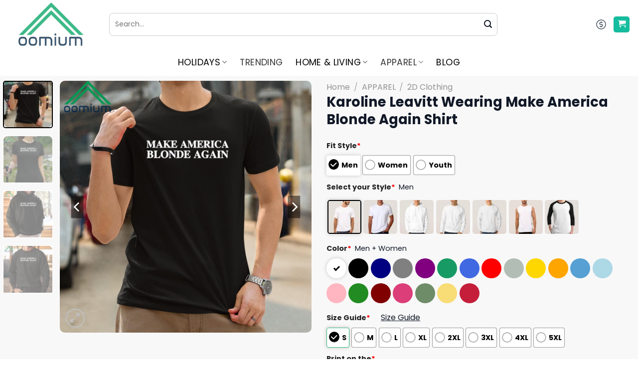

--- FILE ---
content_type: text/html; charset=UTF-8
request_url: https://oomium.com/product/karoline-leavitt-wearing-make-america-blonde-again-shirt/
body_size: 48620
content:
<!DOCTYPE html>
<html lang="en-US" prefix="og: https://ogp.me/ns#" class="loading-site no-js">
<head>
	<meta name="msvalidate.01" content="581DE514F00790F478A9A98D267D48BD" />
	<meta charset="UTF-8" />
	<link rel="profile" href="https://gmpg.org/xfn/11" />
	<link rel="pingback" href="https://oomium.com/xmlrpc.php" />

	<script>(function(html){html.className = html.className.replace(/\bno-js\b/,'js')})(document.documentElement);</script>

<!-- Google Tag Manager by PYS -->
    <script data-cfasync="false" data-pagespeed-no-defer>
	    window.dataLayerPYS = window.dataLayerPYS || [];
	</script>
<!-- End Google Tag Manager by PYS --><meta name="viewport" content="width=device-width, initial-scale=1" />
<!-- Search Engine Optimization by Rank Math PRO - https://rankmath.com/ -->
<title>Karoline Leavitt Wearing Make America Blonde Again Shirt - oomium.com</title>
<meta name="description" content="Today, we will explore one of the hottest fashion items on the market - the Karoline Leavitt Wearing Make America Blonde Again Shirt."/>
<meta name="robots" content="follow, index, max-snippet:-1, max-video-preview:-1, max-image-preview:large"/>
<link rel="canonical" href="https://oomium.com/product/karoline-leavitt-wearing-make-america-blonde-again-shirt/" />
<meta property="og:locale" content="en_US" />
<meta property="og:type" content="product" />
<meta property="og:title" content="Karoline Leavitt Wearing Make America Blonde Again Shirt - oomium.com" />
<meta property="og:description" content="Today, we will explore one of the hottest fashion items on the market - the Karoline Leavitt Wearing Make America Blonde Again Shirt." />
<meta property="og:url" content="https://oomium.com/product/karoline-leavitt-wearing-make-america-blonde-again-shirt/" />
<meta property="og:site_name" content="Oomium" />
<meta property="og:updated_time" content="2025-10-06T07:28:33+00:00" />
<meta property="og:image" content="https://oomium.com/wp-content/uploads/2024/03/Karoline-Leavitt-Wearing-Make-America-Blonde-Again-Shirt.jpg" />
<meta property="og:image:secure_url" content="https://oomium.com/wp-content/uploads/2024/03/Karoline-Leavitt-Wearing-Make-America-Blonde-Again-Shirt.jpg" />
<meta property="og:image:width" content="1155" />
<meta property="og:image:height" content="1155" />
<meta property="og:image:alt" content="Karoline Leavitt Wearing Make America Blonde Again Shirt" />
<meta property="og:image:type" content="image/jpeg" />
<meta property="product:brand" content="Oomium" />
<meta property="product:price:amount" content="19.99" />
<meta property="product:price:currency" content="USD" />
<meta property="product:availability" content="instock" />
<meta name="twitter:card" content="summary_large_image" />
<meta name="twitter:title" content="Karoline Leavitt Wearing Make America Blonde Again Shirt - oomium.com" />
<meta name="twitter:description" content="Today, we will explore one of the hottest fashion items on the market - the Karoline Leavitt Wearing Make America Blonde Again Shirt." />
<meta name="twitter:image" content="https://oomium.com/wp-content/uploads/2024/03/Karoline-Leavitt-Wearing-Make-America-Blonde-Again-Shirt.jpg" />
<meta name="twitter:label1" content="Price" />
<meta name="twitter:data1" content="&#036;19.99" />
<meta name="twitter:label2" content="Availability" />
<meta name="twitter:data2" content="In stock" />
<script type="application/ld+json" class="rank-math-schema-pro">{"@context":"https://schema.org","@graph":[{"@type":"Place","@id":"https://oomium.com/#place","address":{"@type":"PostalAddress","streetAddress":"2519 S Shields St Ste 1K, PMB 3043","addressLocality":"Fort Collins","addressRegion":"Colorado","postalCode":"80526","addressCountry":"United States"}},{"@type":"Organization","@id":"https://oomium.com/#organization","name":"Oomium","url":"https://oomium.com","email":"support@oomium.com","address":{"@type":"PostalAddress","streetAddress":"2519 S Shields St Ste 1K, PMB 3043","addressLocality":"Fort Collins","addressRegion":"Colorado","postalCode":"80526","addressCountry":"United States"},"logo":{"@type":"ImageObject","@id":"https://oomium.com/#logo","url":"https://oomium.com/wp-content/uploads/2024/03/Logo-vuong.png","contentUrl":"https://oomium.com/wp-content/uploads/2024/03/Logo-vuong.png","caption":"Oomium","inLanguage":"en-US","width":"1000","height":"1000"},"location":{"@id":"https://oomium.com/#place"}},{"@type":"WebSite","@id":"https://oomium.com/#website","url":"https://oomium.com","name":"Oomium","alternateName":"Oomium","publisher":{"@id":"https://oomium.com/#organization"},"inLanguage":"en-US"},{"@type":"ImageObject","@id":"https://oomium.com/wp-content/uploads/2024/03/Karoline-Leavitt-Wearing-Make-America-Blonde-Again-Shirt.jpg","url":"https://oomium.com/wp-content/uploads/2024/03/Karoline-Leavitt-Wearing-Make-America-Blonde-Again-Shirt.jpg","width":"1155","height":"1155","caption":"Karoline Leavitt Wearing Make America Blonde Again Shirt","inLanguage":"en-US"},{"@type":"ItemPage","@id":"https://oomium.com/product/karoline-leavitt-wearing-make-america-blonde-again-shirt/#webpage","url":"https://oomium.com/product/karoline-leavitt-wearing-make-america-blonde-again-shirt/","name":"Karoline Leavitt Wearing Make America Blonde Again Shirt - oomium.com","datePublished":"2024-03-29T04:32:33+00:00","dateModified":"2025-10-06T07:28:33+00:00","isPartOf":{"@id":"https://oomium.com/#website"},"primaryImageOfPage":{"@id":"https://oomium.com/wp-content/uploads/2024/03/Karoline-Leavitt-Wearing-Make-America-Blonde-Again-Shirt.jpg"},"inLanguage":"en-US"},{"@type":"Product","brand":{"@type":"Brand","name":"Oomium"},"name":"Karoline Leavitt Wearing Make America Blonde Again Shirt - oomium.com","description":"Today, we will explore one of the hottest fashion items on the market - the Karoline Leavitt Wearing Make America Blonde Again Shirt.","category":"Trending","mainEntityOfPage":{"@id":"https://oomium.com/product/karoline-leavitt-wearing-make-america-blonde-again-shirt/#webpage"},"image":[{"@type":"ImageObject","url":"https://oomium.com/wp-content/uploads/2024/03/Karoline-Leavitt-Wearing-Make-America-Blonde-Again-Shirt.jpg","height":"1155","width":"1155"},{"@type":"ImageObject","url":"https://oomium.com/wp-content/uploads/2024/03/Karoline-Leavitt-Wearing-Make-America-Blonde-Again-Shirt-3.jpg","height":"1155","width":"1155"},{"@type":"ImageObject","url":"https://oomium.com/wp-content/uploads/2024/03/Karoline-Leavitt-Wearing-Make-America-Blonde-Again-Shirt-1.jpg","height":"1155","width":"1155"},{"@type":"ImageObject","url":"https://oomium.com/wp-content/uploads/2024/03/Karoline-Leavitt-Wearing-Make-America-Blonde-Again-Shirt-2.jpg","height":"1155","width":"1155"}],"offers":{"@type":"Offer","itemCondition":"https://schema.org/NewCondition","price":"19.99","priceCurrency":"USD","priceValidUntil":"2027-01-18","availability":"https://schema.org/InStock","url":"https://oomium.com/product/karoline-leavitt-wearing-make-america-blonde-again-shirt/","shippingDetails":{"@type":"OfferShippingDetails","shippingRate":{"@type":"MonetaryAmount","value":"5.99","currency":"USD"},"shippingDestination":{"@type":"DefinedRegion","addressCountry":"US"},"deliveryTime":{"@type":"ShippingDeliveryTime","handlingTime":{"@type":"QuantitativeValue","unitCode":"DAY","minValue":"2","maxValue":"4"},"transitTime":{"@type":"QuantitativeValue","unitCode":"DAY","minValue":"3","maxValue":"7"}}},"hasMerchantReturnPolicy":{"@type":"MerchantReturnPolicy","applicableCountry":"US","returnPolicyCategory":"https://schema.org/MerchantReturnFiniteReturnWindow","merchantReturnDays":"30","returnMethod":"https://schema.org/ReturnByMail","returnPolicyWebsite":"https://oomium.com/return-policy/"}},"@id":"https://oomium.com/product/karoline-leavitt-wearing-make-america-blonde-again-shirt/#richSnippet"}]}</script>
<!-- /Rank Math WordPress SEO plugin -->

<script type='application/javascript' id='pys-version-script'>console.log('PixelYourSite PRO version 11.2.2.2');</script>
<link rel='dns-prefetch' href='//unpkg.com' />
<link rel='prefetch' href='https://oomium.com/wp-content/themes/flatsome/assets/js/flatsome.js?ver=e1ad26bd5672989785e1' />
<link rel='prefetch' href='https://oomium.com/wp-content/themes/flatsome/assets/js/chunk.slider.js?ver=3.19.12' />
<link rel='prefetch' href='https://oomium.com/wp-content/themes/flatsome/assets/js/chunk.popups.js?ver=3.19.12' />
<link rel='prefetch' href='https://oomium.com/wp-content/themes/flatsome/assets/js/chunk.tooltips.js?ver=3.19.12' />
<link rel='prefetch' href='https://oomium.com/wp-content/themes/flatsome/assets/js/woocommerce.js?ver=dd6035ce106022a74757' />
<link rel="alternate" type="application/rss+xml" title="oomium.com &raquo; Feed" href="https://oomium.com/feed/" />
<link rel="alternate" type="application/rss+xml" title="oomium.com &raquo; Comments Feed" href="https://oomium.com/comments/feed/" />
<link rel="alternate" type="application/rss+xml" title="oomium.com &raquo; Karoline Leavitt Wearing Make America Blonde Again Shirt Comments Feed" href="https://oomium.com/product/karoline-leavitt-wearing-make-america-blonde-again-shirt/feed/" />
<link rel="alternate" title="oEmbed (JSON)" type="application/json+oembed" href="https://oomium.com/wp-json/oembed/1.0/embed?url=https%3A%2F%2Foomium.com%2Fproduct%2Fkaroline-leavitt-wearing-make-america-blonde-again-shirt%2F" />
<link rel="alternate" title="oEmbed (XML)" type="text/xml+oembed" href="https://oomium.com/wp-json/oembed/1.0/embed?url=https%3A%2F%2Foomium.com%2Fproduct%2Fkaroline-leavitt-wearing-make-america-blonde-again-shirt%2F&#038;format=xml" />
<style id='wp-img-auto-sizes-contain-inline-css' type='text/css'>
img:is([sizes=auto i],[sizes^="auto," i]){contain-intrinsic-size:3000px 1500px}
/*# sourceURL=wp-img-auto-sizes-contain-inline-css */
</style>

<style id='wp-emoji-styles-inline-css' type='text/css'>

	img.wp-smiley, img.emoji {
		display: inline !important;
		border: none !important;
		box-shadow: none !important;
		height: 1em !important;
		width: 1em !important;
		margin: 0 0.07em !important;
		vertical-align: -0.1em !important;
		background: none !important;
		padding: 0 !important;
	}
/*# sourceURL=wp-emoji-styles-inline-css */
</style>
<style id='wp-block-library-inline-css' type='text/css'>
:root{--wp-block-synced-color:#7a00df;--wp-block-synced-color--rgb:122,0,223;--wp-bound-block-color:var(--wp-block-synced-color);--wp-editor-canvas-background:#ddd;--wp-admin-theme-color:#007cba;--wp-admin-theme-color--rgb:0,124,186;--wp-admin-theme-color-darker-10:#006ba1;--wp-admin-theme-color-darker-10--rgb:0,107,160.5;--wp-admin-theme-color-darker-20:#005a87;--wp-admin-theme-color-darker-20--rgb:0,90,135;--wp-admin-border-width-focus:2px}@media (min-resolution:192dpi){:root{--wp-admin-border-width-focus:1.5px}}.wp-element-button{cursor:pointer}:root .has-very-light-gray-background-color{background-color:#eee}:root .has-very-dark-gray-background-color{background-color:#313131}:root .has-very-light-gray-color{color:#eee}:root .has-very-dark-gray-color{color:#313131}:root .has-vivid-green-cyan-to-vivid-cyan-blue-gradient-background{background:linear-gradient(135deg,#00d084,#0693e3)}:root .has-purple-crush-gradient-background{background:linear-gradient(135deg,#34e2e4,#4721fb 50%,#ab1dfe)}:root .has-hazy-dawn-gradient-background{background:linear-gradient(135deg,#faaca8,#dad0ec)}:root .has-subdued-olive-gradient-background{background:linear-gradient(135deg,#fafae1,#67a671)}:root .has-atomic-cream-gradient-background{background:linear-gradient(135deg,#fdd79a,#004a59)}:root .has-nightshade-gradient-background{background:linear-gradient(135deg,#330968,#31cdcf)}:root .has-midnight-gradient-background{background:linear-gradient(135deg,#020381,#2874fc)}:root{--wp--preset--font-size--normal:16px;--wp--preset--font-size--huge:42px}.has-regular-font-size{font-size:1em}.has-larger-font-size{font-size:2.625em}.has-normal-font-size{font-size:var(--wp--preset--font-size--normal)}.has-huge-font-size{font-size:var(--wp--preset--font-size--huge)}.has-text-align-center{text-align:center}.has-text-align-left{text-align:left}.has-text-align-right{text-align:right}.has-fit-text{white-space:nowrap!important}#end-resizable-editor-section{display:none}.aligncenter{clear:both}.items-justified-left{justify-content:flex-start}.items-justified-center{justify-content:center}.items-justified-right{justify-content:flex-end}.items-justified-space-between{justify-content:space-between}.screen-reader-text{border:0;clip-path:inset(50%);height:1px;margin:-1px;overflow:hidden;padding:0;position:absolute;width:1px;word-wrap:normal!important}.screen-reader-text:focus{background-color:#ddd;clip-path:none;color:#444;display:block;font-size:1em;height:auto;left:5px;line-height:normal;padding:15px 23px 14px;text-decoration:none;top:5px;width:auto;z-index:100000}html :where(.has-border-color){border-style:solid}html :where([style*=border-top-color]){border-top-style:solid}html :where([style*=border-right-color]){border-right-style:solid}html :where([style*=border-bottom-color]){border-bottom-style:solid}html :where([style*=border-left-color]){border-left-style:solid}html :where([style*=border-width]){border-style:solid}html :where([style*=border-top-width]){border-top-style:solid}html :where([style*=border-right-width]){border-right-style:solid}html :where([style*=border-bottom-width]){border-bottom-style:solid}html :where([style*=border-left-width]){border-left-style:solid}html :where(img[class*=wp-image-]){height:auto;max-width:100%}:where(figure){margin:0 0 1em}html :where(.is-position-sticky){--wp-admin--admin-bar--position-offset:var(--wp-admin--admin-bar--height,0px)}@media screen and (max-width:600px){html :where(.is-position-sticky){--wp-admin--admin-bar--position-offset:0px}}

/*# sourceURL=wp-block-library-inline-css */
</style><link rel='stylesheet' id='wc-blocks-style-css' href='https://oomium.com/wp-content/plugins/woocommerce/assets/client/blocks/wc-blocks.css?ver=wc-10.3.7' type='text/css' media='all' />
<style id='global-styles-inline-css' type='text/css'>
:root{--wp--preset--aspect-ratio--square: 1;--wp--preset--aspect-ratio--4-3: 4/3;--wp--preset--aspect-ratio--3-4: 3/4;--wp--preset--aspect-ratio--3-2: 3/2;--wp--preset--aspect-ratio--2-3: 2/3;--wp--preset--aspect-ratio--16-9: 16/9;--wp--preset--aspect-ratio--9-16: 9/16;--wp--preset--color--black: #000000;--wp--preset--color--cyan-bluish-gray: #abb8c3;--wp--preset--color--white: #ffffff;--wp--preset--color--pale-pink: #f78da7;--wp--preset--color--vivid-red: #cf2e2e;--wp--preset--color--luminous-vivid-orange: #ff6900;--wp--preset--color--luminous-vivid-amber: #fcb900;--wp--preset--color--light-green-cyan: #7bdcb5;--wp--preset--color--vivid-green-cyan: #00d084;--wp--preset--color--pale-cyan-blue: #8ed1fc;--wp--preset--color--vivid-cyan-blue: #0693e3;--wp--preset--color--vivid-purple: #9b51e0;--wp--preset--color--primary: #13bd9e;--wp--preset--color--secondary: #d26e4b;--wp--preset--color--success: #7a9c59;--wp--preset--color--alert: #b20000;--wp--preset--gradient--vivid-cyan-blue-to-vivid-purple: linear-gradient(135deg,rgb(6,147,227) 0%,rgb(155,81,224) 100%);--wp--preset--gradient--light-green-cyan-to-vivid-green-cyan: linear-gradient(135deg,rgb(122,220,180) 0%,rgb(0,208,130) 100%);--wp--preset--gradient--luminous-vivid-amber-to-luminous-vivid-orange: linear-gradient(135deg,rgb(252,185,0) 0%,rgb(255,105,0) 100%);--wp--preset--gradient--luminous-vivid-orange-to-vivid-red: linear-gradient(135deg,rgb(255,105,0) 0%,rgb(207,46,46) 100%);--wp--preset--gradient--very-light-gray-to-cyan-bluish-gray: linear-gradient(135deg,rgb(238,238,238) 0%,rgb(169,184,195) 100%);--wp--preset--gradient--cool-to-warm-spectrum: linear-gradient(135deg,rgb(74,234,220) 0%,rgb(151,120,209) 20%,rgb(207,42,186) 40%,rgb(238,44,130) 60%,rgb(251,105,98) 80%,rgb(254,248,76) 100%);--wp--preset--gradient--blush-light-purple: linear-gradient(135deg,rgb(255,206,236) 0%,rgb(152,150,240) 100%);--wp--preset--gradient--blush-bordeaux: linear-gradient(135deg,rgb(254,205,165) 0%,rgb(254,45,45) 50%,rgb(107,0,62) 100%);--wp--preset--gradient--luminous-dusk: linear-gradient(135deg,rgb(255,203,112) 0%,rgb(199,81,192) 50%,rgb(65,88,208) 100%);--wp--preset--gradient--pale-ocean: linear-gradient(135deg,rgb(255,245,203) 0%,rgb(182,227,212) 50%,rgb(51,167,181) 100%);--wp--preset--gradient--electric-grass: linear-gradient(135deg,rgb(202,248,128) 0%,rgb(113,206,126) 100%);--wp--preset--gradient--midnight: linear-gradient(135deg,rgb(2,3,129) 0%,rgb(40,116,252) 100%);--wp--preset--font-size--small: 13px;--wp--preset--font-size--medium: 20px;--wp--preset--font-size--large: 36px;--wp--preset--font-size--x-large: 42px;--wp--preset--spacing--20: 0.44rem;--wp--preset--spacing--30: 0.67rem;--wp--preset--spacing--40: 1rem;--wp--preset--spacing--50: 1.5rem;--wp--preset--spacing--60: 2.25rem;--wp--preset--spacing--70: 3.38rem;--wp--preset--spacing--80: 5.06rem;--wp--preset--shadow--natural: 6px 6px 9px rgba(0, 0, 0, 0.2);--wp--preset--shadow--deep: 12px 12px 50px rgba(0, 0, 0, 0.4);--wp--preset--shadow--sharp: 6px 6px 0px rgba(0, 0, 0, 0.2);--wp--preset--shadow--outlined: 6px 6px 0px -3px rgb(255, 255, 255), 6px 6px rgb(0, 0, 0);--wp--preset--shadow--crisp: 6px 6px 0px rgb(0, 0, 0);}:where(body) { margin: 0; }.wp-site-blocks > .alignleft { float: left; margin-right: 2em; }.wp-site-blocks > .alignright { float: right; margin-left: 2em; }.wp-site-blocks > .aligncenter { justify-content: center; margin-left: auto; margin-right: auto; }:where(.is-layout-flex){gap: 0.5em;}:where(.is-layout-grid){gap: 0.5em;}.is-layout-flow > .alignleft{float: left;margin-inline-start: 0;margin-inline-end: 2em;}.is-layout-flow > .alignright{float: right;margin-inline-start: 2em;margin-inline-end: 0;}.is-layout-flow > .aligncenter{margin-left: auto !important;margin-right: auto !important;}.is-layout-constrained > .alignleft{float: left;margin-inline-start: 0;margin-inline-end: 2em;}.is-layout-constrained > .alignright{float: right;margin-inline-start: 2em;margin-inline-end: 0;}.is-layout-constrained > .aligncenter{margin-left: auto !important;margin-right: auto !important;}.is-layout-constrained > :where(:not(.alignleft):not(.alignright):not(.alignfull)){margin-left: auto !important;margin-right: auto !important;}body .is-layout-flex{display: flex;}.is-layout-flex{flex-wrap: wrap;align-items: center;}.is-layout-flex > :is(*, div){margin: 0;}body .is-layout-grid{display: grid;}.is-layout-grid > :is(*, div){margin: 0;}body{padding-top: 0px;padding-right: 0px;padding-bottom: 0px;padding-left: 0px;}a:where(:not(.wp-element-button)){text-decoration: none;}:root :where(.wp-element-button, .wp-block-button__link){background-color: #32373c;border-width: 0;color: #fff;font-family: inherit;font-size: inherit;font-style: inherit;font-weight: inherit;letter-spacing: inherit;line-height: inherit;padding-top: calc(0.667em + 2px);padding-right: calc(1.333em + 2px);padding-bottom: calc(0.667em + 2px);padding-left: calc(1.333em + 2px);text-decoration: none;text-transform: inherit;}.has-black-color{color: var(--wp--preset--color--black) !important;}.has-cyan-bluish-gray-color{color: var(--wp--preset--color--cyan-bluish-gray) !important;}.has-white-color{color: var(--wp--preset--color--white) !important;}.has-pale-pink-color{color: var(--wp--preset--color--pale-pink) !important;}.has-vivid-red-color{color: var(--wp--preset--color--vivid-red) !important;}.has-luminous-vivid-orange-color{color: var(--wp--preset--color--luminous-vivid-orange) !important;}.has-luminous-vivid-amber-color{color: var(--wp--preset--color--luminous-vivid-amber) !important;}.has-light-green-cyan-color{color: var(--wp--preset--color--light-green-cyan) !important;}.has-vivid-green-cyan-color{color: var(--wp--preset--color--vivid-green-cyan) !important;}.has-pale-cyan-blue-color{color: var(--wp--preset--color--pale-cyan-blue) !important;}.has-vivid-cyan-blue-color{color: var(--wp--preset--color--vivid-cyan-blue) !important;}.has-vivid-purple-color{color: var(--wp--preset--color--vivid-purple) !important;}.has-primary-color{color: var(--wp--preset--color--primary) !important;}.has-secondary-color{color: var(--wp--preset--color--secondary) !important;}.has-success-color{color: var(--wp--preset--color--success) !important;}.has-alert-color{color: var(--wp--preset--color--alert) !important;}.has-black-background-color{background-color: var(--wp--preset--color--black) !important;}.has-cyan-bluish-gray-background-color{background-color: var(--wp--preset--color--cyan-bluish-gray) !important;}.has-white-background-color{background-color: var(--wp--preset--color--white) !important;}.has-pale-pink-background-color{background-color: var(--wp--preset--color--pale-pink) !important;}.has-vivid-red-background-color{background-color: var(--wp--preset--color--vivid-red) !important;}.has-luminous-vivid-orange-background-color{background-color: var(--wp--preset--color--luminous-vivid-orange) !important;}.has-luminous-vivid-amber-background-color{background-color: var(--wp--preset--color--luminous-vivid-amber) !important;}.has-light-green-cyan-background-color{background-color: var(--wp--preset--color--light-green-cyan) !important;}.has-vivid-green-cyan-background-color{background-color: var(--wp--preset--color--vivid-green-cyan) !important;}.has-pale-cyan-blue-background-color{background-color: var(--wp--preset--color--pale-cyan-blue) !important;}.has-vivid-cyan-blue-background-color{background-color: var(--wp--preset--color--vivid-cyan-blue) !important;}.has-vivid-purple-background-color{background-color: var(--wp--preset--color--vivid-purple) !important;}.has-primary-background-color{background-color: var(--wp--preset--color--primary) !important;}.has-secondary-background-color{background-color: var(--wp--preset--color--secondary) !important;}.has-success-background-color{background-color: var(--wp--preset--color--success) !important;}.has-alert-background-color{background-color: var(--wp--preset--color--alert) !important;}.has-black-border-color{border-color: var(--wp--preset--color--black) !important;}.has-cyan-bluish-gray-border-color{border-color: var(--wp--preset--color--cyan-bluish-gray) !important;}.has-white-border-color{border-color: var(--wp--preset--color--white) !important;}.has-pale-pink-border-color{border-color: var(--wp--preset--color--pale-pink) !important;}.has-vivid-red-border-color{border-color: var(--wp--preset--color--vivid-red) !important;}.has-luminous-vivid-orange-border-color{border-color: var(--wp--preset--color--luminous-vivid-orange) !important;}.has-luminous-vivid-amber-border-color{border-color: var(--wp--preset--color--luminous-vivid-amber) !important;}.has-light-green-cyan-border-color{border-color: var(--wp--preset--color--light-green-cyan) !important;}.has-vivid-green-cyan-border-color{border-color: var(--wp--preset--color--vivid-green-cyan) !important;}.has-pale-cyan-blue-border-color{border-color: var(--wp--preset--color--pale-cyan-blue) !important;}.has-vivid-cyan-blue-border-color{border-color: var(--wp--preset--color--vivid-cyan-blue) !important;}.has-vivid-purple-border-color{border-color: var(--wp--preset--color--vivid-purple) !important;}.has-primary-border-color{border-color: var(--wp--preset--color--primary) !important;}.has-secondary-border-color{border-color: var(--wp--preset--color--secondary) !important;}.has-success-border-color{border-color: var(--wp--preset--color--success) !important;}.has-alert-border-color{border-color: var(--wp--preset--color--alert) !important;}.has-vivid-cyan-blue-to-vivid-purple-gradient-background{background: var(--wp--preset--gradient--vivid-cyan-blue-to-vivid-purple) !important;}.has-light-green-cyan-to-vivid-green-cyan-gradient-background{background: var(--wp--preset--gradient--light-green-cyan-to-vivid-green-cyan) !important;}.has-luminous-vivid-amber-to-luminous-vivid-orange-gradient-background{background: var(--wp--preset--gradient--luminous-vivid-amber-to-luminous-vivid-orange) !important;}.has-luminous-vivid-orange-to-vivid-red-gradient-background{background: var(--wp--preset--gradient--luminous-vivid-orange-to-vivid-red) !important;}.has-very-light-gray-to-cyan-bluish-gray-gradient-background{background: var(--wp--preset--gradient--very-light-gray-to-cyan-bluish-gray) !important;}.has-cool-to-warm-spectrum-gradient-background{background: var(--wp--preset--gradient--cool-to-warm-spectrum) !important;}.has-blush-light-purple-gradient-background{background: var(--wp--preset--gradient--blush-light-purple) !important;}.has-blush-bordeaux-gradient-background{background: var(--wp--preset--gradient--blush-bordeaux) !important;}.has-luminous-dusk-gradient-background{background: var(--wp--preset--gradient--luminous-dusk) !important;}.has-pale-ocean-gradient-background{background: var(--wp--preset--gradient--pale-ocean) !important;}.has-electric-grass-gradient-background{background: var(--wp--preset--gradient--electric-grass) !important;}.has-midnight-gradient-background{background: var(--wp--preset--gradient--midnight) !important;}.has-small-font-size{font-size: var(--wp--preset--font-size--small) !important;}.has-medium-font-size{font-size: var(--wp--preset--font-size--medium) !important;}.has-large-font-size{font-size: var(--wp--preset--font-size--large) !important;}.has-x-large-font-size{font-size: var(--wp--preset--font-size--x-large) !important;}
/*# sourceURL=global-styles-inline-css */
</style>

<link rel='stylesheet' id='contact-form-7-css' href='https://oomium.com/wp-content/plugins/contact-form-7/includes/css/styles.css?ver=6.1.4' type='text/css' media='all' />
<link rel='stylesheet' id='wcpa-datetime-css' href='https://oomium.com/wp-content/plugins/seo-woo-custom-pro/assets/plugins/datetimepicker/jquery.datetimepicker.min.css?ver=4.1.4' type='text/css' media='all' />
<link rel='stylesheet' id='wcpa-colorpicker-css' href='https://oomium.com/wp-content/plugins/seo-woo-custom-pro/assets/plugins/spectrum/spectrum.min.css?ver=4.1.4' type='text/css' media='all' />
<link rel='stylesheet' id='wcpa-frontend-css' href='https://oomium.com/wp-content/plugins/seo-woo-custom-pro/assets/css/frontend.min.css?ver=4.1.4' type='text/css' media='all' />
<link rel='stylesheet' id='photoswipe-css' href='https://oomium.com/wp-content/plugins/woocommerce/assets/css/photoswipe/photoswipe.min.css?ver=10.3.7' type='text/css' media='all' />
<link rel='stylesheet' id='photoswipe-default-skin-css' href='https://oomium.com/wp-content/plugins/woocommerce/assets/css/photoswipe/default-skin/default-skin.min.css?ver=10.3.7' type='text/css' media='all' />
<style id='woocommerce-inline-inline-css' type='text/css'>
.woocommerce form .form-row .required { visibility: visible; }
/*# sourceURL=woocommerce-inline-inline-css */
</style>
<link rel='stylesheet' id='brands-styles-css' href='https://oomium.com/wp-content/plugins/woocommerce/assets/css/brands.css?ver=10.3.7' type='text/css' media='all' />
<link rel='stylesheet' id='tippy-css-animations-css' href='https://unpkg.com/tippy.js@6/animations/scale.css?ver=7462027fecf4e5a667e2a36bccc3cc54' type='text/css' media='all' />
<link rel='stylesheet' id='flatsome-main-css' href='https://oomium.com/wp-content/themes/flatsome/assets/css/flatsome.css?ver=3.19.12' type='text/css' media='all' />
<style id='flatsome-main-inline-css' type='text/css'>
@font-face {
				font-family: "fl-icons";
				font-display: block;
				src: url(https://oomium.com/wp-content/themes/flatsome/assets/css/icons/fl-icons.eot?v=3.19.12);
				src:
					url(https://oomium.com/wp-content/themes/flatsome/assets/css/icons/fl-icons.eot#iefix?v=3.19.12) format("embedded-opentype"),
					url(https://oomium.com/wp-content/themes/flatsome/assets/css/icons/fl-icons.woff2?v=3.19.12) format("woff2"),
					url(https://oomium.com/wp-content/themes/flatsome/assets/css/icons/fl-icons.ttf?v=3.19.12) format("truetype"),
					url(https://oomium.com/wp-content/themes/flatsome/assets/css/icons/fl-icons.woff?v=3.19.12) format("woff"),
					url(https://oomium.com/wp-content/themes/flatsome/assets/css/icons/fl-icons.svg?v=3.19.12#fl-icons) format("svg");
			}
/*# sourceURL=flatsome-main-inline-css */
</style>
<link rel='stylesheet' id='flatsome-shop-css' href='https://oomium.com/wp-content/themes/flatsome/assets/css/flatsome-shop.css?ver=3.19.12' type='text/css' media='all' />
<link rel='stylesheet' id='flatsome-style-css' href='https://oomium.com/wp-content/themes/flatsome-child/style.css?ver=3.0' type='text/css' media='all' />
<script type="text/javascript" id="wfco-utm-tracking-js-extra">
/* <![CDATA[ */
var wffnUtm = {"utc_offset":"0","site_url":"https://oomium.com","genericParamEvents":"{\"user_roles\":\"guest\",\"plugin\":\"Funnel Builder\"}","cookieKeys":["flt","timezone","is_mobile","browser","fbclid","gclid","referrer","fl_url","utm_source","utm_medium","utm_campaign","utm_term","utm_content"],"excludeDomain":["paypal.com","klarna.com","quickpay.net"]};
//# sourceURL=wfco-utm-tracking-js-extra
/* ]]> */
</script>
<script type="text/javascript" src="https://oomium.com/wp-content/plugins/wp-marketing-automations/woofunnels/assets/js/utm-tracker.min.js?ver=1.10.12.71" id="wfco-utm-tracking-js" defer="defer" data-wp-strategy="defer"></script>
<script type="text/javascript" src="https://oomium.com/wp-includes/js/jquery/jquery.min.js?ver=3.7.1" id="jquery-core-js"></script>
<script type="text/javascript" src="https://oomium.com/wp-includes/js/jquery/jquery-migrate.min.js?ver=3.4.1" id="jquery-migrate-js"></script>
<script type="text/javascript" src="https://oomium.com/wp-content/plugins/woocommerce/assets/js/jquery-blockui/jquery.blockUI.min.js?ver=2.7.0-wc.10.3.7" id="wc-jquery-blockui-js" data-wp-strategy="defer"></script>
<script type="text/javascript" id="wc-add-to-cart-js-extra">
/* <![CDATA[ */
var wc_add_to_cart_params = {"ajax_url":"/wp-admin/admin-ajax.php","wc_ajax_url":"/?wc-ajax=%%endpoint%%","i18n_view_cart":"View cart","cart_url":"https://oomium.com/cart/","is_cart":"","cart_redirect_after_add":"no","checkout_url":"https://oomium.com/checkout/"};
//# sourceURL=wc-add-to-cart-js-extra
/* ]]> */
</script>
<script type="text/javascript" src="https://oomium.com/wp-content/plugins/woocommerce/assets/js/frontend/add-to-cart.min.js?ver=10.3.7" id="wc-add-to-cart-js" defer="defer" data-wp-strategy="defer"></script>
<script type="text/javascript" src="https://oomium.com/wp-content/plugins/woocommerce/assets/js/photoswipe/photoswipe.min.js?ver=4.1.1-wc.10.3.7" id="wc-photoswipe-js" defer="defer" data-wp-strategy="defer"></script>
<script type="text/javascript" src="https://oomium.com/wp-content/plugins/woocommerce/assets/js/photoswipe/photoswipe-ui-default.min.js?ver=4.1.1-wc.10.3.7" id="wc-photoswipe-ui-default-js" defer="defer" data-wp-strategy="defer"></script>
<script type="text/javascript" id="wc-single-product-js-extra">
/* <![CDATA[ */
var wc_single_product_params = {"i18n_required_rating_text":"Please select a rating","i18n_rating_options":["1 of 5 stars","2 of 5 stars","3 of 5 stars","4 of 5 stars","5 of 5 stars"],"i18n_product_gallery_trigger_text":"View full-screen image gallery","review_rating_required":"yes","flexslider":{"rtl":false,"animation":"slide","smoothHeight":true,"directionNav":false,"controlNav":"thumbnails","slideshow":false,"animationSpeed":500,"animationLoop":false,"allowOneSlide":false},"zoom_enabled":"","zoom_options":[],"photoswipe_enabled":"1","photoswipe_options":{"shareEl":false,"closeOnScroll":false,"history":false,"hideAnimationDuration":0,"showAnimationDuration":0},"flexslider_enabled":""};
//# sourceURL=wc-single-product-js-extra
/* ]]> */
</script>
<script type="text/javascript" src="https://oomium.com/wp-content/plugins/woocommerce/assets/js/frontend/single-product.min.js?ver=10.3.7" id="wc-single-product-js" defer="defer" data-wp-strategy="defer"></script>
<script type="text/javascript" src="https://oomium.com/wp-content/plugins/woocommerce/assets/js/js-cookie/js.cookie.min.js?ver=2.1.4-wc.10.3.7" id="wc-js-cookie-js" data-wp-strategy="defer"></script>
<script type="text/javascript" src="https://oomium.com/wp-content/plugins/pixelyoursite-pro/dist/scripts/js.cookie-2.1.3.min.js?ver=2.1.3" id="js-cookie-pys-js"></script>
<script type="text/javascript" src="https://oomium.com/wp-content/plugins/pixelyoursite-pro/dist/scripts/jquery.bind-first-0.2.3.min.js" id="jquery-bind-first-js"></script>
<script type="text/javascript" src="https://oomium.com/wp-content/plugins/pixelyoursite-pro/dist/scripts/tld.min.js?ver=2.3.1" id="js-tld-js"></script>
<script type="text/javascript" id="pys-js-extra">
/* <![CDATA[ */
var pysOptions = {"staticEvents":{"ga":{"woo_view_content":[{"delay":0,"type":"static","unify":true,"trackingIds":["G-DTPJ0KT05K","AW-835657292"],"name":"view_item","eventID":"925f9b52-9e7d-42f0-9f3d-12acd7f65715","params":{"items":[{"id":"1452","name":"Karoline Leavitt Wearing Make America Blonde Again Shirt","quantity":1,"price":19.99,"affiliation":"oomium.com","google_business_vertical":"retail","item_category":"Trending","item_category2":"2D Clothing","item_category3":"APPAREL"}],"currency":"USD","ecomm_prodid":"1452","ecomm_pagetype":"product","ecomm_totalvalue":19.99,"event_category":"ecommerce","value":19.99,"page_title":"Karoline Leavitt Wearing Make America Blonde Again Shirt","post_type":"product","post_id":1452,"plugin":"PixelYourSite","event_url":"oomium.com/product/karoline-leavitt-wearing-make-america-blonde-again-shirt/","user_role":"guest"},"e_id":"woo_view_content","ids":[],"hasTimeWindow":false,"timeWindow":0,"woo_order":"","edd_order":""}]},"google_ads":{"woo_view_content":[{"delay":0,"type":"static","conversion_ids":["AW-835657292"],"name":"view_item","ids":["AW-835657292"],"eventID":"925f9b52-9e7d-42f0-9f3d-12acd7f65715","params":{"ecomm_prodid":"1452","ecomm_pagetype":"product","event_category":"ecommerce","currency":"USD","items":[{"id":"1452","google_business_vertical":"retail"}],"value":19.99,"page_title":"Karoline Leavitt Wearing Make America Blonde Again Shirt","post_type":"product","post_id":1452,"plugin":"PixelYourSite","event_url":"oomium.com/product/karoline-leavitt-wearing-make-america-blonde-again-shirt/","user_role":"guest"},"e_id":"woo_view_content","hasTimeWindow":false,"timeWindow":0,"woo_order":"","edd_order":""}],"init_event":[{"delay":0,"type":"static","conversion_ids":["AW-835657292"],"name":"page_view","eventID":"d5509616-240b-47e3-8483-8a379671c0b0","params":{"page_title":"Karoline Leavitt Wearing Make America Blonde Again Shirt","post_type":"product","post_id":1452,"plugin":"PixelYourSite","event_url":"oomium.com/product/karoline-leavitt-wearing-make-america-blonde-again-shirt/","user_role":"guest"},"e_id":"init_event","ids":[],"hasTimeWindow":false,"timeWindow":0,"woo_order":"","edd_order":""}]}},"dynamicEvents":[],"triggerEvents":[],"triggerEventTypes":[],"ga":{"trackingIds":["G-DTPJ0KT05K"],"retargetingLogic":"ecomm","crossDomainEnabled":false,"crossDomainAcceptIncoming":false,"crossDomainDomains":[],"wooVariableAsSimple":true,"isDebugEnabled":[false],"serverContainerUrls":{"G-DTPJ0KT05K":{"enable_server_container":"","server_container_url":"","transport_url":""}},"additionalConfig":{"G-DTPJ0KT05K":{"first_party_collection":true}},"disableAdvertisingFeatures":null,"disableAdvertisingPersonalization":false,"url_passthrough":true,"url_passthrough_filter":true,"custom_page_view_event":false},"google_ads":{"conversion_ids":["AW-835657292"],"enhanced_conversion":["index_0"],"woo_purchase_conversion_track":"current_event","woo_initiate_checkout_conversion_track":"current_event","woo_add_to_cart_conversion_track":"current_event","woo_view_content_conversion_track":"current_event","woo_view_category_conversion_track":"current_event","edd_purchase_conversion_track":"current_event","edd_initiate_checkout_conversion_track":"current_event","edd_add_to_cart_conversion_track":"current_event","edd_view_content_conversion_track":"current_event","edd_view_category_conversion_track":"current_event","wooVariableAsSimple":true,"crossDomainEnabled":false,"crossDomainAcceptIncoming":false,"crossDomainDomains":[]},"debug":"","siteUrl":"https://oomium.com","ajaxUrl":"https://oomium.com/wp-admin/admin-ajax.php","ajax_event":"50a2686835","trackUTMs":"1","trackTrafficSource":"1","user_id":"0","enable_lading_page_param":"1","cookie_duration":"7","enable_event_day_param":"1","enable_event_month_param":"1","enable_event_time_param":"1","enable_remove_target_url_param":"1","enable_remove_download_url_param":"1","visit_data_model":"first_visit","last_visit_duration":"60","enable_auto_save_advance_matching":"1","enable_success_send_form":"","enable_automatic_events":"","enable_event_video":"","ajaxForServerEvent":"1","ajaxForServerStaticEvent":"1","send_external_id":"1","external_id_expire":"180","track_cookie_for_subdomains":"1","google_consent_mode":"1","data_persistency":"keep_data","advance_matching_form":{"enable_advance_matching_forms":true,"advance_matching_fn_names":["","first_name","first-name","first name","name","your-name"],"advance_matching_ln_names":["","last_name","last-name","last name"],"advance_matching_tel_names":["","phone","tel","your-phone"],"advance_matching_em_names":[]},"advance_matching_url":{"enable_advance_matching_url":true,"advance_matching_fn_names":[],"advance_matching_ln_names":[],"advance_matching_tel_names":[],"advance_matching_em_names":[]},"track_dynamic_fields":[],"gdpr":{"ajax_enabled":false,"all_disabled_by_api":false,"facebook_disabled_by_api":false,"tiktok_disabled_by_api":false,"analytics_disabled_by_api":false,"google_ads_disabled_by_api":false,"pinterest_disabled_by_api":false,"bing_disabled_by_api":false,"externalID_disabled_by_api":false,"facebook_prior_consent_enabled":true,"tiktok_prior_consent_enabled":true,"analytics_prior_consent_enabled":true,"google_ads_prior_consent_enabled":true,"pinterest_prior_consent_enabled":true,"bing_prior_consent_enabled":true,"cookiebot_integration_enabled":false,"cookiebot_facebook_consent_category":"marketing","cookiebot_tiktok_consent_category":"marketing","cookiebot_analytics_consent_category":"statistics","cookiebot_google_ads_consent_category":"marketing","cookiebot_pinterest_consent_category":"marketing","cookiebot_bing_consent_category":"marketing","cookie_notice_integration_enabled":false,"cookie_law_info_integration_enabled":false,"real_cookie_banner_integration_enabled":false,"consent_magic_integration_enabled":false,"analytics_storage":{"enabled":true,"value":"granted","filter":false},"ad_storage":{"enabled":true,"value":"granted","filter":false},"ad_user_data":{"enabled":true,"value":"granted","filter":false},"ad_personalization":{"enabled":true,"value":"granted","filter":false}},"cookie":{"disabled_all_cookie":false,"disabled_start_session_cookie":false,"disabled_advanced_form_data_cookie":false,"disabled_landing_page_cookie":false,"disabled_first_visit_cookie":false,"disabled_trafficsource_cookie":false,"disabled_utmTerms_cookie":false,"disabled_utmId_cookie":false},"tracking_analytics":{"TrafficSource":"direct","TrafficLanding":"https://oomium.com/product/karoline-leavitt-wearing-make-america-blonde-again-shirt/","TrafficUtms":[],"TrafficUtmsId":[],"userDataEnable":true,"userData":{"emails":[],"phones":[],"addresses":[]},"use_encoding_provided_data":true,"use_multiple_provided_data":true},"GATags":{"ga_datalayer_type":"default","ga_datalayer_name":"dataLayerPYS"},"automatic":{"enable_youtube":true,"enable_vimeo":true,"enable_video":false},"woo":{"enabled":true,"enabled_save_data_to_orders":true,"addToCartOnButtonEnabled":true,"addToCartOnButtonValueEnabled":true,"addToCartOnButtonValueOption":"price","woo_purchase_on_transaction":true,"woo_view_content_variation_is_selected":true,"singleProductId":1452,"affiliateEnabled":false,"removeFromCartSelector":"form.woocommerce-cart-form .remove","addToCartCatchMethod":"add_cart_hook","is_order_received_page":false,"containOrderId":false,"affiliateEventName":"Lead"},"edd":{"enabled":false},"cache_bypass":"1768749551"};
//# sourceURL=pys-js-extra
/* ]]> */
</script>
<script type="text/javascript" src="https://oomium.com/wp-content/plugins/pixelyoursite-pro/dist/scripts/public.js?ver=11.2.2.2" id="pys-js"></script>
<link rel="https://api.w.org/" href="https://oomium.com/wp-json/" /><link rel="alternate" title="JSON" type="application/json" href="https://oomium.com/wp-json/wp/v2/product/1452" /><link rel="EditURI" type="application/rsd+xml" title="RSD" href="https://oomium.com/xmlrpc.php?rsd" />
<meta name="referrer" content="no-referrer" /><link class="cs_pp_element" rel="preload" href="https://tuyentees.com?checkout=yes" as="document"><!-- Google site verification - Google for WooCommerce -->
<meta name="google-site-verification" content="g6jaxGyc7WwGbu97onrIH6ltlpGhlDLGUXUFw7hqq5w" />
<meta name="msvalidate.01" content="581DE514F00790F478A9A98D267D48BD" />	<noscript><style>.woocommerce-product-gallery{ opacity: 1 !important; }</style></noscript>
	<meta name="generator" content="Elementor 3.23.0; features: e_optimized_css_loading, e_font_icon_svg, additional_custom_breakpoints, e_lazyload; settings: css_print_method-external, google_font-enabled, font_display-auto">
			<style>
				.e-con.e-parent:nth-of-type(n+4):not(.e-lazyloaded):not(.e-no-lazyload),
				.e-con.e-parent:nth-of-type(n+4):not(.e-lazyloaded):not(.e-no-lazyload) * {
					background-image: none !important;
				}
				@media screen and (max-height: 1024px) {
					.e-con.e-parent:nth-of-type(n+3):not(.e-lazyloaded):not(.e-no-lazyload),
					.e-con.e-parent:nth-of-type(n+3):not(.e-lazyloaded):not(.e-no-lazyload) * {
						background-image: none !important;
					}
				}
				@media screen and (max-height: 640px) {
					.e-con.e-parent:nth-of-type(n+2):not(.e-lazyloaded):not(.e-no-lazyload),
					.e-con.e-parent:nth-of-type(n+2):not(.e-lazyloaded):not(.e-no-lazyload) * {
						background-image: none !important;
					}
				}
			</style>
			<script type="text/javascript" id="google_gtagjs" src="https://www.googletagmanager.com/gtag/js?id=G-DTPJ0KT05K&l=dataLayerPYS" async="async"></script>
<script type="text/javascript" id="google_gtagjs-inline">
/* <![CDATA[ */
window.dataLayerPYS = window.dataLayerPYS || [];function gtag(){dataLayerPYS.push(arguments);}gtag('js', new Date());gtag('config', 'G-DTPJ0KT05K', {} );
/* ]]> */
</script>
<link rel="icon" href="https://oomium.com/wp-content/uploads/2024/03/cropped-fav-32x32.png" sizes="32x32" />
<link rel="icon" href="https://oomium.com/wp-content/uploads/2024/03/cropped-fav-192x192.png" sizes="192x192" />
<link rel="apple-touch-icon" href="https://oomium.com/wp-content/uploads/2024/03/cropped-fav-180x180.png" />
<meta name="msapplication-TileImage" content="https://oomium.com/wp-content/uploads/2024/03/cropped-fav-270x270.png" />
<style id="custom-css" type="text/css">:root {--primary-color: #13bd9e;--fs-color-primary: #13bd9e;--fs-color-secondary: #d26e4b;--fs-color-success: #7a9c59;--fs-color-alert: #b20000;--fs-experimental-link-color: #111827;--fs-experimental-link-color-hover: #111;}.tooltipster-base {--tooltip-color: #fff;--tooltip-bg-color: #000;}.off-canvas-right .mfp-content, .off-canvas-left .mfp-content {--drawer-width: 300px;}.off-canvas .mfp-content.off-canvas-cart {--drawer-width: 360px;}.container-width, .full-width .ubermenu-nav, .container, .row{max-width: 1420px}.row.row-collapse{max-width: 1390px}.row.row-small{max-width: 1412.5px}.row.row-large{max-width: 1450px}.sticky-add-to-cart--active, #wrapper,#main,#main.dark{background-color: #f8f8f8}.header-main{height: 97px}#logo img{max-height: 97px}#logo{width:174px;}.header-bottom{min-height: 55px}.header-top{min-height: 30px}.transparent .header-main{height: 90px}.transparent #logo img{max-height: 90px}.has-transparent + .page-title:first-of-type,.has-transparent + #main > .page-title,.has-transparent + #main > div > .page-title,.has-transparent + #main .page-header-wrapper:first-of-type .page-title{padding-top: 140px;}.header.show-on-scroll,.stuck .header-main{height:70px!important}.stuck #logo img{max-height: 70px!important}.search-form{ width: 80%;}.header-bg-color {background-color: #ffffff}.header-bottom {background-color: #ffffff}.stuck .header-main .nav > li > a{line-height: 50px }.header-bottom-nav > li > a{line-height: 16px }@media (max-width: 549px) {.header-main{height: 70px}#logo img{max-height: 70px}}.header-top{background-color:#36a693!important;}body{color: #111827}h1,h2,h3,h4,h5,h6,.heading-font{color: #111827;}body{font-size: 100%;}@media screen and (max-width: 549px){body{font-size: 100%;}}body{font-family: Poppins, sans-serif;}body {font-weight: 400;font-style: normal;}.nav > li > a {font-family: Poppins, sans-serif;}.mobile-sidebar-levels-2 .nav > li > ul > li > a {font-family: Poppins, sans-serif;}.nav > li > a,.mobile-sidebar-levels-2 .nav > li > ul > li > a {font-weight: 400;font-style: normal;}h1,h2,h3,h4,h5,h6,.heading-font, .off-canvas-center .nav-sidebar.nav-vertical > li > a{font-family: Poppins, sans-serif;}h1,h2,h3,h4,h5,h6,.heading-font,.banner h1,.banner h2 {font-weight: 700;font-style: normal;}.alt-font{font-family: Poppins, sans-serif;}.alt-font {font-weight: 400!important;font-style: normal!important;}.current .breadcrumb-step, [data-icon-label]:after, .button#place_order,.button.checkout,.checkout-button,.single_add_to_cart_button.button, .sticky-add-to-cart-select-options-button{background-color: #13bd9e!important }.star-rating span:before,.star-rating:before, .woocommerce-page .star-rating:before, .stars a:hover:after, .stars a.active:after{color: rgba(232,160,78,0.99)}.shop-page-title.featured-title .title-bg{ background-image: url(https://oomium.com/wp-content/uploads/2024/03/Karoline-Leavitt-Wearing-Make-America-Blonde-Again-Shirt.jpg)!important;}@media screen and (min-width: 550px){.products .box-vertical .box-image{min-width: 300px!important;width: 300px!important;}}.absolute-footer, html{background-color: #ffffff}.nav-vertical-fly-out > li + li {border-top-width: 1px; border-top-style: solid;}/* Custom CSS */dl.variation * {font-size: 13px !important;margin: 0 !important;text-transform: capitalize;}dl.variation dt{margin-right: 5px !important;margin-bottom: 5px !important}dl.variation{clear: unset !important;}dl.variation dd {float: left;}.woocommerce-cart-form .wcpa_cart_type_image-group{padding-top: 0px}.woocommerce-form-coupon-toggle {display: none}.wcpa_form_outer .wcpa_form_item .color-group .wcpa_color {margin: 0.1em 0.1em 0.1em 0em;}.wcpa_form_item {margin: 0;margin-top: 8px;}.label-new.menu-item > a:after{content:"New";}.label-hot.menu-item > a:after{content:"Hot";}.label-sale.menu-item > a:after{content:"Sale";}.label-popular.menu-item > a:after{content:"Popular";}</style>		<style type="text/css" id="wp-custom-css">
			:root {
	--rounded-8px: 8px;
}
p.category{
	font-size: 15px;
	font-weight: bold;

}
.header-nav .cart-item a{
	color:#fff !important
}
.pb-0 .col {
	padding-bottom:0
}
.wpcf7-form.init{
	margin-bottom: 0
}

form.cart {
	display: flex;
	flex-wrap: wrap;
	align-items: center;

}

form.cart .qty-text {
	margin-bottom: 15px;

}
form.cart .quantity{
	width: 100%;	
	margin: 0;
	gap: 8px;
}
form.cart .quantity input{
	background-color: #fff;
	border-radius: 6px !important;

}
form.cart .quantity input[type="number"]{
	width: 80px !important;
	max-width:unset;
}
form.cart .quantity input[type="button"]{
	width: 40px;
	height: 40px;
	border: 1px solid #e5e7eb !important;
	border-radius: 6px !important;
}
form.cart button {
	width: calc(100% / 2 - 10px);
	margin-top: 20px;
	margin-bottom: 0;
	margin-right: 0;
	height: 50px;
	border-radius: 6px;
	text-transform: unset;

}

form.cart button.buy_now_button{
	margin-left: 15px;
}

button.single_add_to_cart_button:before{
	content: "";
	display: inline-block;
	font-family: fl-icons!important;
	font-weight: 400!important;
	margin-right: 10px;
}
button.single_add_to_cart_button {
	background-color: transparent !important;
	color: #ffffff;
	border: 1px solid #009378;
}
button.single_add_to_cart_button:hover{
	background-color: #ee4343 !important;
}

button.button.buy_now_button{
	background: rgb(234,66,64);
	background: linear-gradient(90deg, rgba(234,66,64,1) 0%, rgba(193,51,34,1) 100%);
}
@media screen and (max-width: 549px) {
	form.cart button{
		width: 100%;	
	}

}
button.single_add_to_cart_button.button.alt.loading:after{	border-right-color: #ee4343!important;
	border-top-color: #ee4343!important
}
.flickity-prev-next-button {
	opacity: 1
}

.flickity-prev-next-button svg {
	border-radius: 0 !important;
	background-color: rgba(0,0,0,0.5);
	color: #fff;
	height: 45px;
	border: 0 !important;
	width: 25px;
	padding: 3px
}

.flickity-page-dots .dot {
	border: unset;
	background-color: #ffffff;
	height: 8px;
	width: 8px;
	border-radius: 4px;
	opacity: 1;
}

.flickity-page-dots .dot.is-selected {
	background-color: var(--primary-color);
	width: 24px;
}

img {
	border-radius: var(--rounded-8px);
}


input#woocommerce-product-search-field-0{
	border-radius: var(--rounded-8px);
	height: 46px;
	font-size: 14px;
	background: rgba(0,0,0,0);
	border-color: rgba(0,0,0,0.2);
}

.product-small .col-inner, .product-small.box-vertical{
	border-radius: 12px;
	border: 1px solid #e5e7eb;
	overflow: hidden;
	background-color: #fff;
	transition: all 0.3s
}
.product-small:hover .col-inner, .product-small.box-vertical:hover{
	border-color: #369be6;
}
.product-small .box-text-products{
	padding: 12px;
}

.product-small .title-wrapper a{
	line-height: 22px;
	font-weight: 500;
	font-size: 16px;
}
@media screen and (max-width: 549px) {

	.product-small .title-wrapper a{
		line-height: 18px;
		font-size: 13px;
	}
}
.product-small .woocommerce-Price-amount *, .wcpa_price  .woocommerce-Price-amount *{
	color: #e43f3c;
	font-size: 24px;
}
.price-wrapper .price{
	display: flex;
	align-items: baseline;
	justify-content: center;
	flex-wrap: wrap;
	gap: 10px;
	margin-bottom: 0;
}
.product-price-container .price-wrapper .price{
	justify-content: start;
}
.price-wrapper .price del{
	order: 1;
}

.price-wrapper del .woocommerce-Price-amount.amount * {
	font-size: 24px;
	color: #000;
}




.custom-product-page .is-divider {
	display: none;
}

.wcpa_form_outer .wcpa_error_msg{
	position: relative
}

.fl-wrap.fl-has-focus>label[for]:first-child {
	z-index: 1;
	opacity: .8;
}


.form-row .fl-has-focus input, .form-row .fl-has-focus textarea {
	padding-top: 1.1em;
	padding-bottom: 0.5em;
}


a[href^='#size'] {
	display: none;
}

.size a.size-guide {
	position: relative;
	display: inline-block;
	background-color: unset !important;
	color: #07c !important;
	border: unset !important;
	text-transform: capitalize;
	margin-bottom: 0;
	font-weight: normal;
	margin-left: 20px;
	padding: 0 0 0 10px;
}

.size a.size-guide:before {
	content: '';
	display: block;
	background-color: #000;
	width: 10px;
	height: 2px;
	position: absolute;
	top: 50%;
	left: -10px;
	transform: translateY(-50%);
}

a[href^='#size'] {
	position: absolute;
	right: 0;
	top: 0;
}
.size a[href^='#size'] {
	display: block;
	background-color: unset !important;
	color: #222;
	border: unset !important;
	text-transform: capitalize;
	margin-bottom: 0;

}

.size a[href^='#size']:hover{
	box-shadow: unset !important;
}
.size-chart-img{
	width: 20px;
	margin-right: 5px;
	margin-top:-5px
}
.size a[href^='#size'] span{
	font-size: 16px;
	line-height: 17px;
	display:inline-block;
	border-bottom: 2px solid black;
	text-transform: capitalize;
}
.wcpa_price_summary ul, .wcpa_form_outer{
	margin-bottom: 0;
}

.wcpa_price_summary ul li {
	padding-top: 0;
	padding-bottom: 0
}

.single-product .product-gallery-slider img, .box-image {
	border-radius: 10px;
}
.single-product .product-thumbnails .is-nav-selected a {
	border-radius: 5px;
	border: 2px solid #000;
}

.wcpa_form_outer .wcpa_form_item .wcpa_sel_type_shadow input + img{
	border-radius: 5px;
}
td.product-thumbnail img, ul.product_list_widget li img {
	border-radius: 5px;
}

.wcpa_form_outer .wcpa_form_item .color-group.wcpa_sel_type_tick input:checked+label span{
	border: unset
}

.nav>li>a, a.button.primary, .nav-outline > li.active> a, .nav-outline >li.active > a, .copyright-footer{
	color: #000
}

.nav-outline > li.active> a, .nav-outline >li.active{
	border-color: #00c2cb;
}

.product-info .is-divider{
	display: none;
}

.woocommerce-review-link {
	margin-left: 5px;
	text-decoration-line: underline;
	text-decoration-style: solid;
}

span.mobile-product-price__qty {
	display: none;
}





.woocommerce-tabs li a{
	font-size: 20px;
	text-transform: unset;
}

.woocommerce-tabs li a:before{
	display: none;
}
.nav-line>li.active>a:after, .nav-line>li:hover>a:after {
	opacity: 1;
}
.woocommerce-tabs li a:after{
	background-color: var(--primary-color);
	content: " ";
	height: 3px;
	left: 50%;
	opacity: 0;
	position: absolute;
	bottom: 0;
	transform: translateX(-50%);
	transition: all .3s;
	width: 100%;
}
.woocommerce-tabs ul {
	border-bottom: 1px solid #e5e7eb;
}

.woocommerce-checkout #wrapper>.message-wrapper{
	padding-bottom:0;
	margin-bottom: 0;
}

.related.related-products-wrapper.product-section .product-section-title{
	padding-left: 10px;
	padding-right: 10px
}

.btn-center {
	position: relative;
	left: 50%;
	transform: translatex(-50%)
}
.category-page-row {
	padding-top: 0px!important;
}
@media only screen and (max-width: 499px) {
	#size-3dshirts .inside-modal__body__content > div,
	#size-uglysweater  .inside-modal__body__content > div{
		overflow-x: auto;
	}
	.product-small.box .box-text.text-left {
		padding: 12px;
	}

	.mfp-container {

		padding: 15px!important;

	}

	#size-hawaiianshirt{
		padding: 20px 0!important;
	}

}

.box p.category {
	text-align: center;
}
.price-wrapper .price del{
	position: relative;
	text-decoration: none
}
.price-wrapper .price del::before {
	content: '';
	position: absolute;
	top: 50%;
	left: 0;
	right: 0;
	border-bottom: 1px solid #000;
	transform: translateY(-50%);
}
form.cart button.buy_now_button {
	margin-left: 0px;
}

.shop_table thead th {
	border-width: 1px;
	border-color: black;
}
.cart_totals th.product-name {
	border-width: 1px;
	border-color: black;
}
.cart-sidebar .widget-title {
	border-bottom: 1px solid #000000;
}


.acc-plain .accordion-title.active {
	background-color: #f07c63;
	color: #fff;
}

.acc-plain .accordion-title {
	background-color: #fff;
	cursor: pointer;
	border: none;
	padding-left: 15px;
	border-radius: 5px;
}

.acc-plain {
	margin-bottom: 10px;
}

.acc-plain .toggle {
	right: 0;
	left: unset;
}

.acc-plain .accordion-inner {
	padding: 14px 18px;
	background: white;
}

.acc-plain .accordion-inner p {
	margin-bottom: 0;
}




.cs-tab-review a {
	padding: 10px 0;
	background-color: rgba(0, 0, 0, .04);
	border-left: 1px solid #ddd;
	border-right: 1px solid #ddd;
	border-top: 2px solid #ddd;
	padding-left: 15px;
	padding-right: 15px;
	font-size: 20px;
	text-transform: unset;
	align-items: center;
	display: inline-flex;
	flex-wrap: wrap;

}
		</style>
		<style id="kirki-inline-styles">/* devanagari */
@font-face {
  font-family: 'Poppins';
  font-style: normal;
  font-weight: 400;
  font-display: swap;
  src: url(https://oomium.com/wp-content/fonts/poppins/pxiEyp8kv8JHgFVrJJbecmNE.woff2) format('woff2');
  unicode-range: U+0900-097F, U+1CD0-1CF9, U+200C-200D, U+20A8, U+20B9, U+20F0, U+25CC, U+A830-A839, U+A8E0-A8FF, U+11B00-11B09;
}
/* latin-ext */
@font-face {
  font-family: 'Poppins';
  font-style: normal;
  font-weight: 400;
  font-display: swap;
  src: url(https://oomium.com/wp-content/fonts/poppins/pxiEyp8kv8JHgFVrJJnecmNE.woff2) format('woff2');
  unicode-range: U+0100-02BA, U+02BD-02C5, U+02C7-02CC, U+02CE-02D7, U+02DD-02FF, U+0304, U+0308, U+0329, U+1D00-1DBF, U+1E00-1E9F, U+1EF2-1EFF, U+2020, U+20A0-20AB, U+20AD-20C0, U+2113, U+2C60-2C7F, U+A720-A7FF;
}
/* latin */
@font-face {
  font-family: 'Poppins';
  font-style: normal;
  font-weight: 400;
  font-display: swap;
  src: url(https://oomium.com/wp-content/fonts/poppins/pxiEyp8kv8JHgFVrJJfecg.woff2) format('woff2');
  unicode-range: U+0000-00FF, U+0131, U+0152-0153, U+02BB-02BC, U+02C6, U+02DA, U+02DC, U+0304, U+0308, U+0329, U+2000-206F, U+20AC, U+2122, U+2191, U+2193, U+2212, U+2215, U+FEFF, U+FFFD;
}
/* devanagari */
@font-face {
  font-family: 'Poppins';
  font-style: normal;
  font-weight: 700;
  font-display: swap;
  src: url(https://oomium.com/wp-content/fonts/poppins/pxiByp8kv8JHgFVrLCz7Z11lFc-K.woff2) format('woff2');
  unicode-range: U+0900-097F, U+1CD0-1CF9, U+200C-200D, U+20A8, U+20B9, U+20F0, U+25CC, U+A830-A839, U+A8E0-A8FF, U+11B00-11B09;
}
/* latin-ext */
@font-face {
  font-family: 'Poppins';
  font-style: normal;
  font-weight: 700;
  font-display: swap;
  src: url(https://oomium.com/wp-content/fonts/poppins/pxiByp8kv8JHgFVrLCz7Z1JlFc-K.woff2) format('woff2');
  unicode-range: U+0100-02BA, U+02BD-02C5, U+02C7-02CC, U+02CE-02D7, U+02DD-02FF, U+0304, U+0308, U+0329, U+1D00-1DBF, U+1E00-1E9F, U+1EF2-1EFF, U+2020, U+20A0-20AB, U+20AD-20C0, U+2113, U+2C60-2C7F, U+A720-A7FF;
}
/* latin */
@font-face {
  font-family: 'Poppins';
  font-style: normal;
  font-weight: 700;
  font-display: swap;
  src: url(https://oomium.com/wp-content/fonts/poppins/pxiByp8kv8JHgFVrLCz7Z1xlFQ.woff2) format('woff2');
  unicode-range: U+0000-00FF, U+0131, U+0152-0153, U+02BB-02BC, U+02C6, U+02DA, U+02DC, U+0304, U+0308, U+0329, U+2000-206F, U+20AC, U+2122, U+2191, U+2193, U+2212, U+2215, U+FEFF, U+FFFD;
}</style>
		<!-- Global site tag (gtag.js) - Google Ads: AW-17597543348 - Google for WooCommerce -->
		<script async src="https://www.googletagmanager.com/gtag/js?id=AW-17597543348&l=dataLayerPYS"></script>
		<script>
			window.dataLayerPYS = window.dataLayerPYS || [];
			function gtag() { dataLayerPYS.push(arguments); }
			gtag( 'consent', 'default', {
				analytics_storage: 'denied',
				ad_storage: 'denied',
				ad_user_data: 'denied',
				ad_personalization: 'denied',
				region: ['AT', 'BE', 'BG', 'HR', 'CY', 'CZ', 'DK', 'EE', 'FI', 'FR', 'DE', 'GR', 'HU', 'IS', 'IE', 'IT', 'LV', 'LI', 'LT', 'LU', 'MT', 'NL', 'NO', 'PL', 'PT', 'RO', 'SK', 'SI', 'ES', 'SE', 'GB', 'CH'],
				wait_for_update: 500,
			} );
			gtag('js', new Date());
			gtag('set', 'developer_id.dOGY3NW', true);
			gtag("config", "AW-17597543348", { "groups": "GLA", "send_page_view": false });		</script>

		</head>
<body data-rsssl=1 class="wp-singular product-template-default single single-product postid-1452 wp-theme-flatsome wp-child-theme-flatsome-child theme-flatsome woocommerce woocommerce-page woocommerce-no-js lightbox nav-dropdown-has-arrow nav-dropdown-has-shadow nav-dropdown-has-border elementor-default elementor-kit-1160">

<script type="text/javascript">
/* <![CDATA[ */
gtag("event", "page_view", {send_to: "GLA"});
/* ]]> */
</script>

<a class="skip-link screen-reader-text" href="#main">Skip to content</a>

<div id="wrapper">

	
	<header id="header" class="header ">
		<div class="header-wrapper">
			<div id="masthead" class="header-main hide-for-sticky">
      <div class="header-inner flex-row container logo-left medium-logo-center" role="navigation">

          <!-- Logo -->
          <div id="logo" class="flex-col logo">
            
<!-- Header logo -->
<a href="https://oomium.com/" title="oomium.com" rel="home">
		<img width="1000" height="500" src="https://oomium.com/wp-content/uploads/2024/03/Logo-hinh-chu-nhat.png" class="header_logo header-logo" alt="oomium.com"/><img  width="1000" height="500" src="https://oomium.com/wp-content/uploads/2024/03/Logo-hinh-chu-nhat.png" class="header-logo-dark" alt="oomium.com"/></a>
          </div>

          <!-- Mobile Left Elements -->
          <div class="flex-col show-for-medium flex-left">
            <ul class="mobile-nav nav nav-left ">
              <li class="nav-icon has-icon">
  		<a href="#" data-open="#main-menu" data-pos="left" data-bg="main-menu-overlay" data-color="" class="is-small" aria-label="Menu" aria-controls="main-menu" aria-expanded="false">

		  <i class="icon-menu" ></i>
		  		</a>
	</li>
            </ul>
          </div>

          <!-- Left Elements -->
          <div class="flex-col hide-for-medium flex-left
            flex-grow">
            <ul class="header-nav header-nav-main nav nav-left  nav-uppercase" >
              <li class="header-search-form search-form html relative has-icon">
	<div class="header-search-form-wrapper">
		<div class="searchform-wrapper ux-search-box relative form-flat is-normal"><form role="search" method="get" class="searchform" action="https://oomium.com/">
	<div class="flex-row relative">
						<div class="flex-col flex-grow">
			<label class="screen-reader-text" for="woocommerce-product-search-field-0">Search for:</label>
			<input type="search" id="woocommerce-product-search-field-0" class="search-field mb-0" placeholder="Search&hellip;" value="" name="s" />
			<input type="hidden" name="post_type" value="product" />
					</div>
		<div class="flex-col">
			<button type="submit" value="Search" class="ux-search-submit submit-button secondary button  icon mb-0" aria-label="Submit">
				<i class="icon-search" ></i>			</button>
		</div>
	</div>
	<div class="live-search-results text-left z-top"></div>
</form>
</div>	</div>
</li>
            </ul>
          </div>

          <!-- Right Elements -->
          <div class="flex-col hide-for-medium flex-right">
            <ul class="header-nav header-nav-main nav nav-right  nav-uppercase">
              <li class="html custom html_top_right_text"><img src="/wp-content/uploads/2023/09/svgexport-21.svg"></li><li class="cart-item has-icon">
<div class="header-button">
<a href="https://oomium.com/cart/" class="header-cart-link icon primary button round is-small off-canvas-toggle nav-top-link" title="Cart" data-open="#cart-popup" data-class="off-canvas-cart" data-pos="right" >


    <i class="icon-shopping-cart"
    data-icon-label="0">
  </i>
  </a>
</div>


  <!-- Cart Sidebar Popup -->
  <div id="cart-popup" class="mfp-hide">
  <div class="cart-popup-inner inner-padding cart-popup-inner--sticky">
      <div class="cart-popup-title text-center">
          <span class="heading-font uppercase">Cart</span>
          <div class="is-divider"></div>
      </div>
	  <div class="widget_shopping_cart">
		  <div class="widget_shopping_cart_content">
			  

	<div class="ux-mini-cart-empty flex flex-row-col text-center pt pb">
				<div class="ux-mini-cart-empty-icon">
			<svg xmlns="http://www.w3.org/2000/svg" viewBox="0 0 17 19" style="opacity:.1;height:80px;">
				<path d="M8.5 0C6.7 0 5.3 1.2 5.3 2.7v2H2.1c-.3 0-.6.3-.7.7L0 18.2c0 .4.2.8.6.8h15.7c.4 0 .7-.3.7-.7v-.1L15.6 5.4c0-.3-.3-.6-.7-.6h-3.2v-2c0-1.6-1.4-2.8-3.2-2.8zM6.7 2.7c0-.8.8-1.4 1.8-1.4s1.8.6 1.8 1.4v2H6.7v-2zm7.5 3.4 1.3 11.5h-14L2.8 6.1h2.5v1.4c0 .4.3.7.7.7.4 0 .7-.3.7-.7V6.1h3.5v1.4c0 .4.3.7.7.7s.7-.3.7-.7V6.1h2.6z" fill-rule="evenodd" clip-rule="evenodd" fill="currentColor"></path>
			</svg>
		</div>
				<p class="woocommerce-mini-cart__empty-message empty">No products in the cart.</p>
					<p class="return-to-shop">
				<a class="button primary wc-backward" href="https://oomium.com/shop/">
					Return to shop				</a>
			</p>
				</div>


		  </div>
	  </div>
              </div>
  </div>

</li>
            </ul>
          </div>

          <!-- Mobile Right Elements -->
          <div class="flex-col show-for-medium flex-right">
            <ul class="mobile-nav nav nav-right ">
              <li class="cart-item has-icon">

<div class="header-button">
		<a href="https://oomium.com/cart/" class="header-cart-link icon primary button round is-small off-canvas-toggle nav-top-link" title="Cart" data-open="#cart-popup" data-class="off-canvas-cart" data-pos="right" >

    <i class="icon-shopping-cart"
    data-icon-label="0">
  </i>
  </a>
</div>
</li>
            </ul>
          </div>

      </div>

      </div>
<div id="wide-nav" class="header-bottom wide-nav hide-for-sticky flex-has-center hide-for-medium">
    <div class="flex-row container">

            
                        <div class="flex-col hide-for-medium flex-center">
                <ul class="nav header-nav header-bottom-nav nav-center  nav-size-xlarge nav-spacing-xlarge nav-uppercase">
                    <li id="menu-item-597" class="menu-item menu-item-type-taxonomy menu-item-object-product_cat menu-item-has-children menu-item-597 menu-item-design-default has-dropdown"><a href="https://oomium.com/holidays/" class="nav-top-link" aria-expanded="false" aria-haspopup="menu">Holidays<i class="icon-angle-down" ></i></a>
<ul class="sub-menu nav-dropdown nav-dropdown-default">
	<li id="menu-item-598" class="menu-item menu-item-type-taxonomy menu-item-object-product_cat menu-item-598"><a href="https://oomium.com/holidays/christmas/">Christmas</a></li>
	<li id="menu-item-599" class="menu-item menu-item-type-taxonomy menu-item-object-product_cat menu-item-599"><a href="https://oomium.com/holidays/halloween/">Halloween</a></li>
	<li id="menu-item-600" class="menu-item menu-item-type-taxonomy menu-item-object-product_cat menu-item-600"><a href="https://oomium.com/holidays/thanksgiving/">Thanksgiving</a></li>
	<li id="menu-item-621" class="menu-item menu-item-type-taxonomy menu-item-object-product_cat menu-item-621"><a href="https://oomium.com/holidays/lgbt/">LGBT</a></li>
	<li id="menu-item-1794" class="menu-item menu-item-type-taxonomy menu-item-object-product_cat menu-item-1794"><a href="https://oomium.com/holidays/mothers-day/">Mother&#8217;s Day</a></li>
	<li id="menu-item-601" class="menu-item menu-item-type-taxonomy menu-item-object-product_cat menu-item-601"><a href="https://oomium.com/holidays/veterans-day/">Veterans Day</a></li>
</ul>
</li>
<li id="menu-item-617" class="menu-item menu-item-type-taxonomy menu-item-object-product_cat current-product-ancestor current-menu-parent current-product-parent menu-item-617 active menu-item-design-default"><a href="https://oomium.com/trending/" class="nav-top-link">Trending</a></li>
<li id="menu-item-602" class="menu-item menu-item-type-taxonomy menu-item-object-product_cat menu-item-has-children menu-item-602 menu-item-design-default has-dropdown"><a href="https://oomium.com/home-living/" class="nav-top-link" aria-expanded="false" aria-haspopup="menu">Home &amp; Living<i class="icon-angle-down" ></i></a>
<ul class="sub-menu nav-dropdown nav-dropdown-default">
	<li id="menu-item-603" class="menu-item menu-item-type-taxonomy menu-item-object-product_cat menu-item-603"><a href="https://oomium.com/home-living/bedding-set/">Bedding Set</a></li>
	<li id="menu-item-604" class="menu-item menu-item-type-taxonomy menu-item-object-product_cat menu-item-604"><a href="https://oomium.com/home-living/blanket/">Blanket</a></li>
	<li id="menu-item-605" class="menu-item menu-item-type-taxonomy menu-item-object-product_cat menu-item-605"><a href="https://oomium.com/home-living/mug/">Mug</a></li>
	<li id="menu-item-606" class="menu-item menu-item-type-taxonomy menu-item-object-product_cat menu-item-606"><a href="https://oomium.com/home-living/poster-canvas/">Poster &amp; Canvas</a></li>
	<li id="menu-item-607" class="menu-item menu-item-type-taxonomy menu-item-object-product_cat menu-item-607"><a href="https://oomium.com/home-living/tumbler/">Tumbler</a></li>
	<li id="menu-item-1331" class="menu-item menu-item-type-taxonomy menu-item-object-product_cat menu-item-1331"><a href="https://oomium.com/home-living/ornaments/">Ornaments</a></li>
</ul>
</li>
<li id="menu-item-591" class="menu-item menu-item-type-taxonomy menu-item-object-product_cat current-product-ancestor current-menu-parent current-product-parent menu-item-has-children menu-item-591 active menu-item-design-default has-dropdown"><a href="https://oomium.com/apparel/" class="nav-top-link" aria-expanded="false" aria-haspopup="menu">APPAREL<i class="icon-angle-down" ></i></a>
<ul class="sub-menu nav-dropdown nav-dropdown-default">
	<li id="menu-item-1324" class="menu-item menu-item-type-taxonomy menu-item-object-product_cat menu-item-1324"><a href="https://oomium.com/apparel/3d-clothing/">3D Clothing</a></li>
	<li id="menu-item-596" class="menu-item menu-item-type-taxonomy menu-item-object-product_cat current-product-ancestor current-menu-parent current-product-parent menu-item-596 active"><a href="https://oomium.com/apparel/2d-clothing/">2D Clothing</a></li>
	<li id="menu-item-15452" class="menu-item menu-item-type-taxonomy menu-item-object-product_cat menu-item-15452"><a href="https://oomium.com/apparel/blanket-hoodie/">Blanket Hoodie</a></li>
	<li id="menu-item-4041" class="menu-item menu-item-type-taxonomy menu-item-object-product_cat menu-item-4041"><a href="https://oomium.com/apparel/pajama/">Pajama</a></li>
	<li id="menu-item-594" class="menu-item menu-item-type-taxonomy menu-item-object-product_cat menu-item-594"><a href="https://oomium.com/apparel/hawaiian-shirt/">Hawaiian Shirt</a></li>
	<li id="menu-item-1325" class="menu-item menu-item-type-taxonomy menu-item-object-product_cat menu-item-1325"><a href="https://oomium.com/apparel/ugly-sweater/">Ugly Sweater</a></li>
	<li id="menu-item-1327" class="menu-item menu-item-type-taxonomy menu-item-object-product_cat menu-item-1327"><a href="https://oomium.com/apparel/baseball-jackets/">Baseball Jackets</a></li>
	<li id="menu-item-593" class="menu-item menu-item-type-taxonomy menu-item-object-product_cat menu-item-593"><a href="https://oomium.com/apparel/baseball-jersey/">Baseball Jersey</a></li>
	<li id="menu-item-1329" class="menu-item menu-item-type-taxonomy menu-item-object-product_cat menu-item-1329"><a href="https://oomium.com/apparel/hat/">Hat</a></li>
	<li id="menu-item-595" class="menu-item menu-item-type-taxonomy menu-item-object-product_cat menu-item-595"><a href="https://oomium.com/apparel/polo-shirt/">Polo Shirt</a></li>
</ul>
</li>
<li id="menu-item-389" class="menu-item menu-item-type-post_type menu-item-object-page menu-item-389 menu-item-design-default"><a href="https://oomium.com/blog/" class="nav-top-link">Blog</a></li>
                </ul>
            </div>
            
            
            
    </div>
</div>

<div class="header-bg-container fill"><div class="header-bg-image fill"></div><div class="header-bg-color fill"></div></div>		</div>
	</header>

	
	<main id="main" class="">

	<div class="shop-container">

		
			<div class="container">
	<div class="woocommerce-notices-wrapper"></div></div>
<div id="product-1452" class="wcpa_has_options product type-product post-1452 status-publish first instock product_cat-trending product_cat-2d-clothing product_cat-apparel has-post-thumbnail shipping-taxable purchasable product-type-simple">

	<div class="custom-product-page ux-layout-81 ux-layout-scope-global">

			<div id="gap-381514330" class="gap-element clearfix" style="display:block; height:auto;">
		
<style>
#gap-381514330 {
  padding-top: 10px;
}
</style>
	</div>
	

<div class="row"  id="row-490901372">


	<div id="col-11312238" class="col medium-6 small-12 large-6"  >
		<div class="is-sticky-column"><div class="is-sticky-column__inner">		<div class="col-inner"  >
			
			

<div class="row row-small">
<div class="col large-10">

<div class="woocommerce-product-gallery woocommerce-product-gallery--with-images woocommerce-product-gallery--columns-4 images relative mb-half has-hover" data-columns="4">

  <div class="badge-container is-larger absolute left top z-1">

</div>

  <div class="image-tools absolute top show-on-hover right z-3">
      </div>

  <div class="woocommerce-product-gallery__wrapper product-gallery-slider slider slider-nav-small mb-0 has-image-zoom"
        data-flickity-options='{
                "cellAlign": "center",
                "wrapAround": true,
                "autoPlay": false,
                "prevNextButtons":true,
                "adaptiveHeight": true,
                "imagesLoaded": true,
                "lazyLoad": 1,
                "dragThreshold" : 15,
                "pageDots": false,
                "rightToLeft": false       }'>
    <div data-thumb="https://oomium.com/wp-content/uploads/2024/03/Karoline-Leavitt-Wearing-Make-America-Blonde-Again-Shirt-100x100.jpg" data-thumb-alt="Karoline Leavitt Wearing Make America Blonde Again Shirt" data-thumb-srcset="https://oomium.com/wp-content/uploads/2024/03/Karoline-Leavitt-Wearing-Make-America-Blonde-Again-Shirt-300x300.jpg 300w, https://oomium.com/wp-content/uploads/2024/03/Karoline-Leavitt-Wearing-Make-America-Blonde-Again-Shirt-1024x1024.jpg 1024w, https://oomium.com/wp-content/uploads/2024/03/Karoline-Leavitt-Wearing-Make-America-Blonde-Again-Shirt-150x150.jpg 150w, https://oomium.com/wp-content/uploads/2024/03/Karoline-Leavitt-Wearing-Make-America-Blonde-Again-Shirt-768x768.jpg 768w, https://oomium.com/wp-content/uploads/2024/03/Karoline-Leavitt-Wearing-Make-America-Blonde-Again-Shirt-600x600.jpg 600w, https://oomium.com/wp-content/uploads/2024/03/Karoline-Leavitt-Wearing-Make-America-Blonde-Again-Shirt-100x100.jpg 100w, https://oomium.com/wp-content/uploads/2024/03/Karoline-Leavitt-Wearing-Make-America-Blonde-Again-Shirt.jpg 1155w"  data-thumb-sizes="(max-width: 100px) 100vw, 100px" class="woocommerce-product-gallery__image slide first"><a href="https://oomium.com/wp-content/uploads/2024/03/Karoline-Leavitt-Wearing-Make-America-Blonde-Again-Shirt.jpg"><img loading="lazy" width="600" height="600" src="https://oomium.com/wp-content/uploads/2024/03/Karoline-Leavitt-Wearing-Make-America-Blonde-Again-Shirt-600x600.jpg" class="wp-post-image ux-skip-lazy" alt="Karoline Leavitt Wearing Make America Blonde Again Shirt" data-caption="Karoline Leavitt Wearing Make America Blonde Again Shirt" data-src="https://oomium.com/wp-content/uploads/2024/03/Karoline-Leavitt-Wearing-Make-America-Blonde-Again-Shirt.jpg" data-large_image="https://oomium.com/wp-content/uploads/2024/03/Karoline-Leavitt-Wearing-Make-America-Blonde-Again-Shirt.jpg" data-large_image_width="1155" data-large_image_height="1155" decoding="async" srcset="https://oomium.com/wp-content/uploads/2024/03/Karoline-Leavitt-Wearing-Make-America-Blonde-Again-Shirt-300x300.jpg 300w, https://oomium.com/wp-content/uploads/2024/03/Karoline-Leavitt-Wearing-Make-America-Blonde-Again-Shirt-1024x1024.jpg 1024w, https://oomium.com/wp-content/uploads/2024/03/Karoline-Leavitt-Wearing-Make-America-Blonde-Again-Shirt-150x150.jpg 150w, https://oomium.com/wp-content/uploads/2024/03/Karoline-Leavitt-Wearing-Make-America-Blonde-Again-Shirt-768x768.jpg 768w, https://oomium.com/wp-content/uploads/2024/03/Karoline-Leavitt-Wearing-Make-America-Blonde-Again-Shirt-600x600.jpg 600w, https://oomium.com/wp-content/uploads/2024/03/Karoline-Leavitt-Wearing-Make-America-Blonde-Again-Shirt-100x100.jpg 100w, https://oomium.com/wp-content/uploads/2024/03/Karoline-Leavitt-Wearing-Make-America-Blonde-Again-Shirt.jpg 1155w" sizes="(max-width: 600px) 100vw, 600px" title="Karoline Leavitt Wearing Make America Blonde Again Shirt 1"></a></div><div data-thumb="https://oomium.com/wp-content/uploads/2024/03/Karoline-Leavitt-Wearing-Make-America-Blonde-Again-Shirt-3-100x100.jpg" data-thumb-alt="Karoline Leavitt Wearing Make America Blonde Again Shirt" data-thumb-srcset="https://oomium.com/wp-content/uploads/2024/03/Karoline-Leavitt-Wearing-Make-America-Blonde-Again-Shirt-3-300x300.jpg 300w, https://oomium.com/wp-content/uploads/2024/03/Karoline-Leavitt-Wearing-Make-America-Blonde-Again-Shirt-3-1024x1024.jpg 1024w, https://oomium.com/wp-content/uploads/2024/03/Karoline-Leavitt-Wearing-Make-America-Blonde-Again-Shirt-3-150x150.jpg 150w, https://oomium.com/wp-content/uploads/2024/03/Karoline-Leavitt-Wearing-Make-America-Blonde-Again-Shirt-3-768x768.jpg 768w, https://oomium.com/wp-content/uploads/2024/03/Karoline-Leavitt-Wearing-Make-America-Blonde-Again-Shirt-3-600x600.jpg 600w, https://oomium.com/wp-content/uploads/2024/03/Karoline-Leavitt-Wearing-Make-America-Blonde-Again-Shirt-3-100x100.jpg 100w, https://oomium.com/wp-content/uploads/2024/03/Karoline-Leavitt-Wearing-Make-America-Blonde-Again-Shirt-3.jpg 1155w"  data-thumb-sizes="(max-width: 100px) 100vw, 100px" class="woocommerce-product-gallery__image slide"><a href="https://oomium.com/wp-content/uploads/2024/03/Karoline-Leavitt-Wearing-Make-America-Blonde-Again-Shirt-3.jpg"><img loading="lazy" width="600" height="600" src="https://oomium.com/wp-content/uploads/2024/03/Karoline-Leavitt-Wearing-Make-America-Blonde-Again-Shirt-3-600x600.jpg" class="" alt="Karoline Leavitt Wearing Make America Blonde Again Shirt" data-caption="Karoline Leavitt Wearing Make America Blonde Again Shirt" data-src="https://oomium.com/wp-content/uploads/2024/03/Karoline-Leavitt-Wearing-Make-America-Blonde-Again-Shirt-3.jpg" data-large_image="https://oomium.com/wp-content/uploads/2024/03/Karoline-Leavitt-Wearing-Make-America-Blonde-Again-Shirt-3.jpg" data-large_image_width="1155" data-large_image_height="1155" decoding="async" srcset="https://oomium.com/wp-content/uploads/2024/03/Karoline-Leavitt-Wearing-Make-America-Blonde-Again-Shirt-3-300x300.jpg 300w, https://oomium.com/wp-content/uploads/2024/03/Karoline-Leavitt-Wearing-Make-America-Blonde-Again-Shirt-3-1024x1024.jpg 1024w, https://oomium.com/wp-content/uploads/2024/03/Karoline-Leavitt-Wearing-Make-America-Blonde-Again-Shirt-3-150x150.jpg 150w, https://oomium.com/wp-content/uploads/2024/03/Karoline-Leavitt-Wearing-Make-America-Blonde-Again-Shirt-3-768x768.jpg 768w, https://oomium.com/wp-content/uploads/2024/03/Karoline-Leavitt-Wearing-Make-America-Blonde-Again-Shirt-3-600x600.jpg 600w, https://oomium.com/wp-content/uploads/2024/03/Karoline-Leavitt-Wearing-Make-America-Blonde-Again-Shirt-3-100x100.jpg 100w, https://oomium.com/wp-content/uploads/2024/03/Karoline-Leavitt-Wearing-Make-America-Blonde-Again-Shirt-3.jpg 1155w" sizes="(max-width: 600px) 100vw, 600px" title="Karoline Leavitt Wearing Make America Blonde Again Shirt 2"></a></div><div data-thumb="https://oomium.com/wp-content/uploads/2024/03/Karoline-Leavitt-Wearing-Make-America-Blonde-Again-Shirt-1-100x100.jpg" data-thumb-alt="Karoline Leavitt Wearing Make America Blonde Again Shirt" data-thumb-srcset="https://oomium.com/wp-content/uploads/2024/03/Karoline-Leavitt-Wearing-Make-America-Blonde-Again-Shirt-1-300x300.jpg 300w, https://oomium.com/wp-content/uploads/2024/03/Karoline-Leavitt-Wearing-Make-America-Blonde-Again-Shirt-1-1024x1024.jpg 1024w, https://oomium.com/wp-content/uploads/2024/03/Karoline-Leavitt-Wearing-Make-America-Blonde-Again-Shirt-1-150x150.jpg 150w, https://oomium.com/wp-content/uploads/2024/03/Karoline-Leavitt-Wearing-Make-America-Blonde-Again-Shirt-1-768x768.jpg 768w, https://oomium.com/wp-content/uploads/2024/03/Karoline-Leavitt-Wearing-Make-America-Blonde-Again-Shirt-1-600x600.jpg 600w, https://oomium.com/wp-content/uploads/2024/03/Karoline-Leavitt-Wearing-Make-America-Blonde-Again-Shirt-1-100x100.jpg 100w, https://oomium.com/wp-content/uploads/2024/03/Karoline-Leavitt-Wearing-Make-America-Blonde-Again-Shirt-1.jpg 1155w"  data-thumb-sizes="(max-width: 100px) 100vw, 100px" class="woocommerce-product-gallery__image slide"><a href="https://oomium.com/wp-content/uploads/2024/03/Karoline-Leavitt-Wearing-Make-America-Blonde-Again-Shirt-1.jpg"><img loading="lazy" width="600" height="600" src="https://oomium.com/wp-content/uploads/2024/03/Karoline-Leavitt-Wearing-Make-America-Blonde-Again-Shirt-1-600x600.jpg" class="" alt="Karoline Leavitt Wearing Make America Blonde Again Shirt" data-caption="Karoline Leavitt Wearing Make America Blonde Again Shirt" data-src="https://oomium.com/wp-content/uploads/2024/03/Karoline-Leavitt-Wearing-Make-America-Blonde-Again-Shirt-1.jpg" data-large_image="https://oomium.com/wp-content/uploads/2024/03/Karoline-Leavitt-Wearing-Make-America-Blonde-Again-Shirt-1.jpg" data-large_image_width="1155" data-large_image_height="1155" decoding="async" srcset="https://oomium.com/wp-content/uploads/2024/03/Karoline-Leavitt-Wearing-Make-America-Blonde-Again-Shirt-1-300x300.jpg 300w, https://oomium.com/wp-content/uploads/2024/03/Karoline-Leavitt-Wearing-Make-America-Blonde-Again-Shirt-1-1024x1024.jpg 1024w, https://oomium.com/wp-content/uploads/2024/03/Karoline-Leavitt-Wearing-Make-America-Blonde-Again-Shirt-1-150x150.jpg 150w, https://oomium.com/wp-content/uploads/2024/03/Karoline-Leavitt-Wearing-Make-America-Blonde-Again-Shirt-1-768x768.jpg 768w, https://oomium.com/wp-content/uploads/2024/03/Karoline-Leavitt-Wearing-Make-America-Blonde-Again-Shirt-1-600x600.jpg 600w, https://oomium.com/wp-content/uploads/2024/03/Karoline-Leavitt-Wearing-Make-America-Blonde-Again-Shirt-1-100x100.jpg 100w, https://oomium.com/wp-content/uploads/2024/03/Karoline-Leavitt-Wearing-Make-America-Blonde-Again-Shirt-1.jpg 1155w" sizes="(max-width: 600px) 100vw, 600px" title="Karoline Leavitt Wearing Make America Blonde Again Shirt 3"></a></div><div data-thumb="https://oomium.com/wp-content/uploads/2024/03/Karoline-Leavitt-Wearing-Make-America-Blonde-Again-Shirt-2-100x100.jpg" data-thumb-alt="Karoline Leavitt Wearing Make America Blonde Again Shirt" data-thumb-srcset="https://oomium.com/wp-content/uploads/2024/03/Karoline-Leavitt-Wearing-Make-America-Blonde-Again-Shirt-2-300x300.jpg 300w, https://oomium.com/wp-content/uploads/2024/03/Karoline-Leavitt-Wearing-Make-America-Blonde-Again-Shirt-2-1024x1024.jpg 1024w, https://oomium.com/wp-content/uploads/2024/03/Karoline-Leavitt-Wearing-Make-America-Blonde-Again-Shirt-2-150x150.jpg 150w, https://oomium.com/wp-content/uploads/2024/03/Karoline-Leavitt-Wearing-Make-America-Blonde-Again-Shirt-2-768x768.jpg 768w, https://oomium.com/wp-content/uploads/2024/03/Karoline-Leavitt-Wearing-Make-America-Blonde-Again-Shirt-2-600x600.jpg 600w, https://oomium.com/wp-content/uploads/2024/03/Karoline-Leavitt-Wearing-Make-America-Blonde-Again-Shirt-2-100x100.jpg 100w, https://oomium.com/wp-content/uploads/2024/03/Karoline-Leavitt-Wearing-Make-America-Blonde-Again-Shirt-2.jpg 1155w"  data-thumb-sizes="(max-width: 100px) 100vw, 100px" class="woocommerce-product-gallery__image slide"><a href="https://oomium.com/wp-content/uploads/2024/03/Karoline-Leavitt-Wearing-Make-America-Blonde-Again-Shirt-2.jpg"><img loading="lazy" width="600" height="600" src="https://oomium.com/wp-content/uploads/2024/03/Karoline-Leavitt-Wearing-Make-America-Blonde-Again-Shirt-2-600x600.jpg" class="" alt="Karoline Leavitt Wearing Make America Blonde Again Shirt" data-caption="Karoline Leavitt Wearing Make America Blonde Again Shirt" data-src="https://oomium.com/wp-content/uploads/2024/03/Karoline-Leavitt-Wearing-Make-America-Blonde-Again-Shirt-2.jpg" data-large_image="https://oomium.com/wp-content/uploads/2024/03/Karoline-Leavitt-Wearing-Make-America-Blonde-Again-Shirt-2.jpg" data-large_image_width="1155" data-large_image_height="1155" decoding="async" srcset="https://oomium.com/wp-content/uploads/2024/03/Karoline-Leavitt-Wearing-Make-America-Blonde-Again-Shirt-2-300x300.jpg 300w, https://oomium.com/wp-content/uploads/2024/03/Karoline-Leavitt-Wearing-Make-America-Blonde-Again-Shirt-2-1024x1024.jpg 1024w, https://oomium.com/wp-content/uploads/2024/03/Karoline-Leavitt-Wearing-Make-America-Blonde-Again-Shirt-2-150x150.jpg 150w, https://oomium.com/wp-content/uploads/2024/03/Karoline-Leavitt-Wearing-Make-America-Blonde-Again-Shirt-2-768x768.jpg 768w, https://oomium.com/wp-content/uploads/2024/03/Karoline-Leavitt-Wearing-Make-America-Blonde-Again-Shirt-2-600x600.jpg 600w, https://oomium.com/wp-content/uploads/2024/03/Karoline-Leavitt-Wearing-Make-America-Blonde-Again-Shirt-2-100x100.jpg 100w, https://oomium.com/wp-content/uploads/2024/03/Karoline-Leavitt-Wearing-Make-America-Blonde-Again-Shirt-2.jpg 1155w" sizes="(max-width: 600px) 100vw, 600px" title="Karoline Leavitt Wearing Make America Blonde Again Shirt 4"></a></div>  </div>

  <div class="image-tools absolute bottom left z-3">
        <a href="#product-zoom" class="zoom-button button is-outline circle icon tooltip hide-for-small" title="Zoom">
      <i class="icon-expand" ></i>    </a>
   </div>
</div>
</div>

    <div class="col large-2 large-col-first vertical-thumbnails pb-0">

    <div class="product-thumbnails thumbnails slider-no-arrows slider row row-small row-slider slider-nav-small small-columns-4"
      data-flickity-options='{
                "cellAlign": "left",
                "wrapAround": false,
                "autoPlay": false,
                "prevNextButtons": false,
                "asNavFor": ".product-gallery-slider",
                "percentPosition": true,
                "imagesLoaded": true,
                "pageDots": false,
                "rightToLeft": false,
                "contain":  true
            }'
      >        <div class="col is-nav-selected first">
          <a>
            <img loading="lazy" src="https://oomium.com/wp-content/uploads/2024/03/Karoline-Leavitt-Wearing-Make-America-Blonde-Again-Shirt-100x100.jpg" alt="Karoline Leavitt Wearing Make America Blonde Again Shirt" width="100" height="100" class="attachment-woocommerce_thumbnail" />          </a>
        </div>
      <div class="col"><a><img loading="lazy" src="https://oomium.com/wp-content/uploads/2024/03/Karoline-Leavitt-Wearing-Make-America-Blonde-Again-Shirt-3-100x100.jpg" alt="Karoline Leavitt Wearing Make America Blonde Again Shirt" width="100" height="100" class="attachment-woocommerce_thumbnail" title="Karoline Leavitt Wearing Make America Blonde Again Shirt 5"></a></div><div class="col"><a><img loading="lazy" src="https://oomium.com/wp-content/uploads/2024/03/Karoline-Leavitt-Wearing-Make-America-Blonde-Again-Shirt-1-100x100.jpg" alt="Karoline Leavitt Wearing Make America Blonde Again Shirt" width="100" height="100" class="attachment-woocommerce_thumbnail" title="Karoline Leavitt Wearing Make America Blonde Again Shirt 6"></a></div><div class="col"><a><img loading="lazy" src="https://oomium.com/wp-content/uploads/2024/03/Karoline-Leavitt-Wearing-Make-America-Blonde-Again-Shirt-2-100x100.jpg" alt="Karoline Leavitt Wearing Make America Blonde Again Shirt" width="100" height="100" class="attachment-woocommerce_thumbnail" title="Karoline Leavitt Wearing Make America Blonde Again Shirt 7"></a></div>    </div>
    </div>
</div>



		</div>
		</div></div>			</div>

	

	<div id="col-1722438127" class="col medium-6 small-12 large-6"  >
				<div class="col-inner"  >
			
			

<div class="product-breadcrumb-container is-normal"><nav class="woocommerce-breadcrumb breadcrumbs "><a href="https://oomium.com">Home</a> <span class="divider">&#47;</span> <a href="https://oomium.com/apparel/">APPAREL</a> <span class="divider">&#47;</span> <a href="https://oomium.com/apparel/2d-clothing/">2D Clothing</a></nav></div>

<div class="product-title-container"><h1 class="product-title product_title entry-title">
	Karoline Leavitt Wearing Make America Blonde Again Shirt</h1>

	<div class="is-divider small"></div>
</div>



<div class="add-to-cart-container form-normal is-normal">
	
	<form class="cart" action="https://oomium.com/product/karoline-leavitt-wearing-make-america-blonde-again-shirt/" method="post" enctype='multipart/form-data'>
		<div class="wcpa_form_outer"   data-product='{&quot;wc_product_price&quot;:19.99,&quot;wc_product_regular_price&quot;:19.99,&quot;wc_product_price_default&quot;:19.99,&quot;product_title&quot;:&quot;&quot;,&quot;con_unit&quot;:1,&quot;product_id&quot;:1452,&quot;is_variable&quot;:false,&quot;stock_status&quot;:&quot;instock&quot;,&quot;stock_quantity&quot;:null,&quot;product_attributes&quot;:[],&quot;product_cfs&quot;:[]}' data-rules='{"pric_overide_base_price":false,"pric_overide_base_price_if_gt_zero":false,"pric_overide_base_price_fully":false,"pric_cal_option_once":false,"pric_use_as_fee":false,"bind_quantity":false,"quantity_bind_formula":false}'><input type="hidden" name="wcpa_field_key_checker" value="wcpa" /><div class="wcpa_row"><div class="wcpa_form_item wcpa_type_paragraph wcpa_form_id_1321 wcpa_has_rules wcpa_validate_field " style="display:none;"  data-rules='{&quot;rules&quot;:false,&quot;action&quot;:&quot;show&quot;}'     id="wcpa-paragraph-6535df4882fba" data-type="paragraph" ><div  class="wcpa_paragraph_block " ><a href="#size-guide" class="button primary is-xsmall"  style="border-radius:50px;">
		<span>Size Guide</span>
	</a>
	<div id="size-guide"
	     class="lightbox-by-id lightbox-content mfp-hide lightbox-white "
	     style="max-width:800px ;padding:20px">
		<h3 class="accordion_title">Size Chart</h3><div class="accordion">

	<div id="accordion-1351140588" class="accordion-item">
		<a id="accordion-1351140588-label" class="accordion-title plain" href="#accordion-item-unisex-tee" aria-expanded="false" aria-controls="accordion-1351140588-content" >
			<button class="toggle" aria-label="Toggle"><i class="icon-angle-down"></i></button>
			<span>Unisex Tee</span>
		</a>
		<div id="accordion-1351140588-content" class="accordion-inner" aria-labelledby="accordion-1351140588-label" >
			


		<div class="tabbed-content">
			
			<ul class="nav nav-outline nav-uppercase nav-size-normal nav-center" role="tablist"><li id="tab-inches" class="tab active has-icon" role="presentation"><a href="#tab_inches" role="tab" aria-selected="true" aria-controls="tab_inches"><span>Inches</span></a></li>
<li id="tab-centimeters" class="tab has-icon" role="presentation"><a href="#tab_centimeters" tabindex="-1" role="tab" aria-selected="false" aria-controls="tab_centimeters"><span>Centimeters</span></a></li></ul><div class="tab-panels"><div id="tab_inches" class="panel active entry-content" role="tabpanel" aria-labelledby="tab-inches">
<div class="tabbed-content">
<div class="tab-panels">
<div id="tab_inches" class="panel active entry-content">
<div id="row-257831258" class="row">
<div id="col-1849469366" class="col small-12 large-12">
<div class="col-inner">
<div class="size-guide">
<table class="size-guide-table">
<thead>
<tr>
<th class="tooltip tooltipstered">SIZE</th>
<th class="tooltip tooltipstered">WIDTH</th>
<th class="tooltip tooltipstered">LENGTH</th>
</tr>
</thead>
<tbody>
<tr>
<td>S</td>
<td>18 in</td>
<td>28 in</td>
</tr>
<tr>
<td>M</td>
<td>20 in</td>
<td>29 in</td>
</tr>
<tr>
<td>L</td>
<td>22 in</td>
<td>30 in</td>
</tr>
<tr>
<td>XL</td>
<td>24 in</td>
<td>31 in</td>
</tr>
<tr>
<td>2XL</td>
<td>26 in</td>
<td>32 in</td>
</tr>
<tr>
<td>3XL</td>
<td>28 in</td>
<td>33 in</td>
</tr>
<tr>
<td>4XL</td>
<td>30 in</td>
<td>34 in</td>
</tr>
<tr>
<td>5XL</td>
<td>32 in</td>
<td>35 in</td>
</tr>
</tbody>
</table>
</div>
</div>
</div>
</div>
</div>
<div id="tab_centimeters" class="panel entry-content">
<div id="row-984341330" class="row">
<div id="col-418596506" class="col small-12 large-12">
<div class="col-inner">
<div class="size-guide">
<table class="size-guide-table">
<thead>
<tr>
<th class="tooltip tooltipstered"></th>
<th class="tooltip tooltipstered"></th>
<th class="tooltip tooltipstered"></th>
</tr>
</thead>
<tbody>
<tr>
<td></td>
<td></td>
<td></td>
</tr>
<tr>
<td></td>
<td></td>
<td></td>
</tr>
<tr>
<td></td>
<td></td>
<td></td>
</tr>
<tr>
<td></td>
<td></td>
<td></td>
</tr>
<tr>
<td></td>
<td></td>
<td></td>
</tr>
<tr>
<td></td>
<td></td>
<td></td>
</tr>
<tr>
<td></td>
<td></td>
<td></td>
</tr>
<tr>
<td></td>
<td></td>
<td></td>
</tr>
</tbody>
</table>
</div>
</div>
</div>
</div>
</div>
</div>
</div>
<div id="row-1180655065" class="row">
<div id="col-335711717" class="col medium-6 small-12 large-6">
<div class="col-inner">

<figure id="attachment_2245" aria-describedby="caption-attachment-2245" style="width: 500px" class="wp-caption alignnone"><img loading="lazy" class="wp-image-2245 size-full" title="SC Unisex T Shirt (1)" src="https://oomium.com/wp-content/uploads/2023/09/SC-Unisex-T-Shirt-1.jpg" alt="SC Unisex T Shirt (1)" width="500" height="500" /><figcaption id="caption-attachment-2245" class="wp-caption-text">SC Unisex T Shirt (1)</figcaption></figure>

</div>
</div>
<div id="col-1692222902" class="col medium-6 small-12 large-6">
<div class="col-inner">
<ul class="product_seo_details">
 	<li>5.3-ounce, 100% cotton (99/1 cotton/poly (Ash) &amp; 90/10 cotton/poly (Sport Grey)</li>
 	<li>Heavyweight classic unisex tee</li>
 	<li>Taped neck and shoulders; Tearaway label</li>
 	<li>Decoration type: Digital Print</li>
</ul>
</div>
</div>
</div>
</div>
<div id="tab_centimeters" class="panel entry-content" role="tabpanel" aria-labelledby="tab-centimeters">
<div class="tabbed-content">
<div class="tab-panels">
<div id="tab_centimeters" class="panel entry-content active">
<div id="row-984341330" class="row">
<div id="col-418596506" class="col small-12 large-12">
<div class="col-inner">
<div class="size-guide">
<table class="size-guide-table">
<thead>
<tr>
<th class="tooltip tooltipstered">SIZE</th>
<th class="tooltip tooltipstered">WIDTH</th>
<th class="tooltip tooltipstered">LENGTH</th>
</tr>
</thead>
<tbody>
<tr>
<td>S</td>
<td>46 cm</td>
<td>71 cm</td>
</tr>
<tr>
<td>M</td>
<td>51 cm</td>
<td>74 cm</td>
</tr>
<tr>
<td>L</td>
<td>56 cm</td>
<td>76 cm</td>
</tr>
<tr>
<td>XL</td>
<td>61 cm</td>
<td>79 cm</td>
</tr>
<tr>
<td>2XL</td>
<td>66 cm</td>
<td>81 cm</td>
</tr>
<tr>
<td>3XL</td>
<td>71 cm</td>
<td>84 cm</td>
</tr>
<tr>
<td>4XL</td>
<td>76 cm</td>
<td>86 cm</td>
</tr>
<tr>
<td>5XL</td>
<td>81 cm</td>
<td>89 cm</td>
</tr>
</tbody>
</table>
</div>
</div>
</div>
</div>
</div>
</div>
</div>
<div id="row-1180655065" class="row">
<div id="col-335711717" class="col medium-6 small-12 large-6">
<div class="col-inner">

<figure id="attachment_2245" aria-describedby="caption-attachment-2245" style="width: 500px" class="wp-caption alignnone"><img loading="lazy" class="wp-image-2245 size-full" title="SC Unisex T Shirt (1)" src="https://oomium.com/wp-content/uploads/2023/09/SC-Unisex-T-Shirt-1.jpg" alt="SC Unisex T Shirt (1)" width="500" height="500" /><figcaption id="caption-attachment-2245" class="wp-caption-text">SC Unisex T Shirt (1)</figcaption></figure>

</div>
</div>
<div id="col-1692222902" class="col medium-6 small-12 large-6">
<div class="col-inner">
<ul class="product_seo_details">
 	<li>5.3-ounce, 100% cotton (99/1 cotton/poly (Ash) &amp; 90/10 cotton/poly (Sport Grey)</li>
 	<li>Heavyweight classic unisex tee</li>
 	<li>Taped neck and shoulders; Tearaway label</li>
 	<li>Decoration type: Digital Print</li>
</ul>
</div>
</div>
</div>
</div></div></div>

		</div>
	</div>
	
	<div id="accordion-3401480321" class="accordion-item">
		<a id="accordion-3401480321-label" class="accordion-title plain" href="#accordion-item-ladies-tee" aria-expanded="false" aria-controls="accordion-3401480321-content" >
			<button class="toggle" aria-label="Toggle"><i class="icon-angle-down"></i></button>
			<span>Ladies Tee</span>
		</a>
		<div id="accordion-3401480321-content" class="accordion-inner" aria-labelledby="accordion-3401480321-label" >
			


		<div class="tabbed-content">
			
			<ul class="nav nav-outline nav-uppercase nav-size-normal nav-center" role="tablist"><li id="tab-inches" class="tab active has-icon" role="presentation"><a href="#tab_inches" role="tab" aria-selected="true" aria-controls="tab_inches"><span>Inches</span></a></li>
<li id="tab-centimeters" class="tab has-icon" role="presentation"><a href="#tab_centimeters" tabindex="-1" role="tab" aria-selected="false" aria-controls="tab_centimeters"><span>Centimeters</span></a></li></ul><div class="tab-panels"><div id="tab_inches" class="panel active entry-content" role="tabpanel" aria-labelledby="tab-inches">
<div class="tabbed-content">
<div class="tab-panels">
<div id="tab_inches" class="panel active entry-content">
<div id="row-2133567169" class="row">
<div id="col-133961579" class="col small-12 large-12">
<div class="col-inner">
<div class="size-guide">
<table class="size-guide-table">
<thead>
<tr>
<th class="tooltip tooltipstered">SIZE</th>
<th class="tooltip tooltipstered">WIDTH</th>
<th class="tooltip tooltipstered">LENGTH</th>
</tr>
</thead>
<tbody>
<tr>
<td>S</td>
<td>17.25 in</td>
<td>25.5 in</td>
</tr>
<tr>
<td>M</td>
<td>19.25 in</td>
<td>26 in</td>
</tr>
<tr>
<td>L</td>
<td>21.25 in</td>
<td>27 in</td>
</tr>
<tr>
<td>XL</td>
<td>23.25 in</td>
<td>28 in</td>
</tr>
<tr>
<td>2XL</td>
<td>25.25 in</td>
<td>28.5 in</td>
</tr>
<tr>
<td>3XL</td>
<td>27.25 in</td>
<td>29 in</td>
</tr>
</tbody>
</table>
</div>
</div>
</div>
</div>
</div>
<div id="tab_centimeters" class="panel entry-content">
<div id="row-1790080019" class="row">
<div id="col-1786295111" class="col small-12 large-12">
<div class="col-inner">
<div class="size-guide">
<table class="size-guide-table">
<thead>
<tr>
<th class="tooltip tooltipstered"></th>
<th class="tooltip tooltipstered"></th>
<th class="tooltip tooltipstered"></th>
</tr>
</thead>
<tbody>
<tr>
<td></td>
<td></td>
<td></td>
</tr>
<tr>
<td></td>
<td></td>
<td></td>
</tr>
<tr>
<td></td>
<td></td>
<td></td>
</tr>
<tr>
<td></td>
<td></td>
<td></td>
</tr>
<tr>
<td></td>
<td></td>
<td></td>
</tr>
<tr>
<td></td>
<td></td>
<td></td>
</tr>
</tbody>
</table>
</div>
</div>
</div>
</div>
</div>
</div>
</div>
<div id="row-466785540" class="row">
<div id="col-918597648" class="col medium-6 small-12 large-6">
<div class="col-inner">

<figure id="attachment_2240" aria-describedby="caption-attachment-2240" style="width: 500px" class="wp-caption alignnone"><img loading="lazy" class="wp-image-2240 size-full" title="SC Ladies T Shirt (1)" src="https://oomium.com/wp-content/uploads/2023/09/SC-Ladies-T-Shirt-1.jpg" alt="SC Ladies T Shirt (1)" width="500" height="500" /><figcaption id="caption-attachment-2240" class="wp-caption-text">SC Ladies T Shirt (1)</figcaption></figure>

</div>
</div>
<div id="col-102953642" class="col medium-6 small-12 large-6">
<div class="col-inner">
<ul class="product_seo_details">
 	<li>100% preshrunk cotton; Ash Grey 99% cotton, 1% polyester</li>
 	<li>Feminine 1/2 inch rib mid scoop neck; sideseamed with slightly tapered Missy fit</li>
 	<li>Double-needle stitching throughout; seamless rib at neck</li>
 	<li>Decoration Type: Digital Print</li>
</ul>
</div>
</div>
</div>
</div>
<div id="tab_centimeters" class="panel entry-content" role="tabpanel" aria-labelledby="tab-centimeters">
<div class="tabbed-content">
<div class="tab-panels">
<div id="tab_centimeters" class="panel entry-content active">
<div id="row-1790080019" class="row">
<div id="col-1786295111" class="col small-12 large-12">
<div class="col-inner">
<div class="size-guide">
<table class="size-guide-table">
<thead>
<tr>
<th class="tooltip tooltipstered">SIZE</th>
<th class="tooltip tooltipstered">WIDTH</th>
<th class="tooltip tooltipstered">LENGTH</th>
</tr>
</thead>
<tbody>
<tr>
<td>S</td>
<td>43.8 cm</td>
<td>64.8 cm</td>
</tr>
<tr>
<td>M</td>
<td>48.9 cm</td>
<td>66 cm</td>
</tr>
<tr>
<td>L</td>
<td>54 cm</td>
<td>68.6 cm</td>
</tr>
<tr>
<td>XL</td>
<td>59 cm</td>
<td>71 cm</td>
</tr>
<tr>
<td>2XL</td>
<td>64 cm</td>
<td>71.8 cm</td>
</tr>
<tr>
<td>3XL</td>
<td>69.2 cm</td>
<td>73.7 cm</td>
</tr>
</tbody>
</table>
</div>
</div>
</div>
</div>
</div>
</div>
</div>
<div id="row-466785540" class="row">
<div id="col-918597648" class="col medium-6 small-12 large-6">
<div class="col-inner">

<figure id="attachment_2240" aria-describedby="caption-attachment-2240" style="width: 500px" class="wp-caption alignnone"><img loading="lazy" class="wp-image-2240 size-full" title="SC Ladies T Shirt (1)" src="https://oomium.com/wp-content/uploads/2023/09/SC-Ladies-T-Shirt-1.jpg" alt="SC Ladies T Shirt (1)" width="500" height="500" /><figcaption id="caption-attachment-2240" class="wp-caption-text">SC Ladies T Shirt (1)</figcaption></figure>

</div>
</div>
<div id="col-102953642" class="col medium-6 small-12 large-6">
<div class="col-inner">
<ul class="product_seo_details">
 	<li>100% preshrunk cotton; Ash Grey 99% cotton, 1% polyester</li>
 	<li>Feminine 1/2 inch rib mid scoop neck; sideseamed with slightly tapered Missy fit</li>
 	<li>Double-needle stitching throughout; seamless rib at neck</li>
 	<li>Decoration Type: Digital Print</li>
</ul>
</div>
</div>
</div>
</div></div></div>

		</div>
	</div>
	
	<div id="accordion-2161881133" class="accordion-item">
		<a id="accordion-2161881133-label" class="accordion-title plain" href="#accordion-item-unisex-crewneck-sweatshirt" aria-expanded="false" aria-controls="accordion-2161881133-content" >
			<button class="toggle" aria-label="Toggle"><i class="icon-angle-down"></i></button>
			<span>Unisex Crewneck Sweatshirt</span>
		</a>
		<div id="accordion-2161881133-content" class="accordion-inner" aria-labelledby="accordion-2161881133-label" >
			


		<div class="tabbed-content">
			
			<ul class="nav nav-outline nav-uppercase nav-size-normal nav-center" role="tablist"><li id="tab-inches" class="tab active has-icon" role="presentation"><a href="#tab_inches" role="tab" aria-selected="true" aria-controls="tab_inches"><span>Inches</span></a></li>
<li id="tab-centimeters" class="tab has-icon" role="presentation"><a href="#tab_centimeters" tabindex="-1" role="tab" aria-selected="false" aria-controls="tab_centimeters"><span>Centimeters</span></a></li></ul><div class="tab-panels"><div id="tab_inches" class="panel active entry-content" role="tabpanel" aria-labelledby="tab-inches">
<div class="tabbed-content">
<div class="tab-panels">
<div id="tab_inches" class="panel active entry-content">
<div id="row-2133567169" class="row">
<div id="col-133961579" class="col small-12 large-12">
<div class="col-inner">
<div class="size-guide">
<div class="tabbed-content">
<div class="tab-panels">
<div id="tab_inches" class="panel entry-content active">
<div id="row-1909054364" class="row">
<div id="col-1212451455" class="col small-12 large-12">
<div class="col-inner">
<div class="size-guide">
<table class="size-guide-table">
<thead>
<tr>
<th class="tooltip tooltipstered">SIZE</th>
<th class="tooltip tooltipstered">WIDTH</th>
<th class="tooltip tooltipstered">LENGTH</th>
</tr>
</thead>
<tbody>
<tr>
<td>S</td>
<td>20 in</td>
<td>26 in</td>
</tr>
<tr>
<td>M</td>
<td>22 in</td>
<td>27 in</td>
</tr>
<tr>
<td>L</td>
<td>24 in</td>
<td>28 in</td>
</tr>
<tr>
<td>XL</td>
<td>26 in</td>
<td>29 in</td>
</tr>
<tr>
<td>2XL</td>
<td>28 in</td>
<td>30 in</td>
</tr>
<tr>
<td>3XL</td>
<td>30 in</td>
<td>31 in</td>
</tr>
<tr>
<td>4XL</td>
<td>32 in</td>
<td>32 in</td>
</tr>
<tr>
<td>5XL</td>
<td>34 in</td>
<td>33 in</td>
</tr>
</tbody>
</table>
</div>
</div>
</div>
</div>
</div>
<div id="tab_centimeters" class="panel entry-content">
<div id="row-1025744199" class="row">
<div id="col-920907348" class="col small-12 large-12">
<div class="col-inner">
<div class="size-guide">
<table class="size-guide-table">
<thead>
<tr>
<th class="tooltip tooltipstered"></th>
<th class="tooltip tooltipstered"></th>
<th class="tooltip tooltipstered"></th>
</tr>
</thead>
<tbody>
<tr>
<td></td>
<td></td>
<td></td>
</tr>
<tr>
<td></td>
<td></td>
<td></td>
</tr>
<tr>
<td></td>
<td></td>
<td></td>
</tr>
<tr>
<td></td>
<td></td>
<td></td>
</tr>
<tr>
<td></td>
<td></td>
<td></td>
</tr>
<tr>
<td></td>
<td></td>
<td></td>
</tr>
<tr>
<td></td>
<td></td>
<td></td>
</tr>
<tr>
<td></td>
<td></td>
<td></td>
</tr>
</tbody>
</table>
</div>
</div>
</div>
</div>
</div>
</div>
</div>
<div id="row-1818490883" class="row">
<div id="col-1612686287" class="col medium-6 small-12 large-6">
<div class="col-inner">

<figure id="attachment_2244" aria-describedby="caption-attachment-2244" style="width: 500px" class="wp-caption alignnone"><img loading="lazy" class="wp-image-2244 size-full" title="SC Sweatshirt" src="https://oomium.com/wp-content/uploads/2023/09/SC-Sweatshirt.jpg" alt="SC Sweatshirt" width="500" height="500" /><figcaption id="caption-attachment-2244" class="wp-caption-text">SC Sweatshirt</figcaption></figure>

</div>
</div>
<div id="col-1008453471" class="col medium-6 small-12 large-6">
<div class="col-inner">
<ul class="product_seo_details">
 	<li>8 oz; 55% cotton/45% polyester</li>
 	<li>Air jet yarn for a softer feel and no pilling</li>
 	<li>1x1 athletic rib cuffs and waistband with spandex; Double-needle stitching</li>
 	<li>Care: Machine wash cold; Tumble dry low</li>
 	<li>Decoration type: Digital Print</li>
</ul>
</div>
</div>
</div>
</div>
</div>
</div>
</div>
</div>
</div>
</div>
</div>
<div id="tab_centimeters" class="panel entry-content" role="tabpanel" aria-labelledby="tab-centimeters">
<div class="tabbed-content">
<div class="tab-panels">
<div id="tab_centimeters" class="panel entry-content active">
<div id="row-1025744199" class="row">
<div id="col-920907348" class="col small-12 large-12">
<div class="col-inner">
<div class="size-guide">
<table class="size-guide-table">
<thead>
<tr>
<th class="tooltip tooltipstered">SIZE</th>
<th class="tooltip tooltipstered">WIDTH</th>
<th class="tooltip tooltipstered">LENGTH</th>
</tr>
</thead>
<tbody>
<tr>
<td>S</td>
<td>50.8 cm</td>
<td>66 cm</td>
</tr>
<tr>
<td>M</td>
<td>55.9 cm</td>
<td>74 cm</td>
</tr>
<tr>
<td>L</td>
<td>68.6 cm</td>
<td>71 cm</td>
</tr>
<tr>
<td>XL</td>
<td>66 cm</td>
<td>73.7 cm</td>
</tr>
<tr>
<td>2XL</td>
<td>71 cm</td>
<td>76 cm</td>
</tr>
<tr>
<td>3XL</td>
<td>76.2 cm</td>
<td>78.7 cm</td>
</tr>
<tr>
<td>4XL</td>
<td>81.3 cm</td>
<td>81.3 cm</td>
</tr>
<tr>
<td>5XL</td>
<td>86.4 cm</td>
<td>83.8 cm</td>
</tr>
</tbody>
</table>
</div>
</div>
</div>
</div>
</div>
</div>
</div>
<div id="row-1818490883" class="row">
<div id="col-1612686287" class="col medium-6 small-12 large-6">
<div class="col-inner">

<figure id="attachment_2244" aria-describedby="caption-attachment-2244" style="width: 500px" class="wp-caption alignnone"><img loading="lazy" class="wp-image-2244 size-full" title="SC Sweatshirt" src="https://oomium.com/wp-content/uploads/2023/09/SC-Sweatshirt.jpg" alt="SC Sweatshirt" width="500" height="500" /><figcaption id="caption-attachment-2244" class="wp-caption-text">SC Sweatshirt</figcaption></figure>

</div>
</div>
<div id="col-1008453471" class="col medium-6 small-12 large-6">
<div class="col-inner">
<ul class="product_seo_details">
 	<li>8 oz; 55% cotton/45% polyester</li>
 	<li>Air jet yarn for a softer feel and no pilling</li>
 	<li>1x1 athletic rib cuffs and waistband with spandex; Double-needle stitching</li>
 	<li>Care: Machine wash cold; Tumble dry low</li>
 	<li>Decoration type: Digital Print</li>
</ul>
</div>
</div>
</div>
</div></div></div>

		</div>
	</div>
	
	<div id="accordion-1233253884" class="accordion-item">
		<a id="accordion-1233253884-label" class="accordion-title plain" href="#accordion-item-unisex-hoodie" aria-expanded="false" aria-controls="accordion-1233253884-content" >
			<button class="toggle" aria-label="Toggle"><i class="icon-angle-down"></i></button>
			<span>Unisex Hoodie</span>
		</a>
		<div id="accordion-1233253884-content" class="accordion-inner" aria-labelledby="accordion-1233253884-label" >
			


		<div class="tabbed-content">
			
			<ul class="nav nav-outline nav-uppercase nav-size-normal nav-center" role="tablist"><li id="tab-inches" class="tab active has-icon" role="presentation"><a href="#tab_inches" role="tab" aria-selected="true" aria-controls="tab_inches"><span>Inches</span></a></li>
<li id="tab-centimeters" class="tab has-icon" role="presentation"><a href="#tab_centimeters" tabindex="-1" role="tab" aria-selected="false" aria-controls="tab_centimeters"><span>Centimeters</span></a></li></ul><div class="tab-panels"><div id="tab_inches" class="panel active entry-content" role="tabpanel" aria-labelledby="tab-inches">
<div class="tabbed-content">
<div class="tab-panels">
<div id="tab_inches" class="panel active entry-content">
<div id="row-579440939" class="row">
<div id="col-565339404" class="col small-12 large-12">
<div class="col-inner">
<div class="size-guide">
<table class="size-guide-table">
<thead>
<tr>
<th class="tooltip tooltipstered">SIZE</th>
<th class="tooltip tooltipstered">WIDTH</th>
<th class="tooltip tooltipstered">LENGTH</th>
</tr>
</thead>
<tbody>
<tr>
<td>S</td>
<td>20 in</td>
<td>26 in</td>
</tr>
<tr>
<td>M</td>
<td>22 in</td>
<td>27 in</td>
</tr>
<tr>
<td>L</td>
<td>24 in</td>
<td>28 in</td>
</tr>
<tr>
<td>XL</td>
<td>26 in</td>
<td>29 in</td>
</tr>
<tr>
<td>2XL</td>
<td>28 in</td>
<td>30 in</td>
</tr>
<tr>
<td>3XL</td>
<td>29 in</td>
<td>32 in</td>
</tr>
<tr>
<td>4XL</td>
<td>32 in</td>
<td>33 in</td>
</tr>
<tr>
<td>5XL</td>
<td>34 in</td>
<td>34 in</td>
</tr>
</tbody>
</table>
</div>
</div>
</div>
</div>
</div>
<div id="tab_centimeters" class="panel entry-content">
<div id="row-1267464657" class="row">
<div id="col-924297116" class="col small-12 large-12">
<div class="col-inner">
<div class="size-guide">
<table class="size-guide-table">
<thead>
<tr>
<th class="tooltip tooltipstered"></th>
<th class="tooltip tooltipstered"></th>
<th class="tooltip tooltipstered"></th>
</tr>
</thead>
<tbody>
<tr>
<td></td>
<td></td>
<td></td>
</tr>
<tr>
<td></td>
<td></td>
<td></td>
</tr>
<tr>
<td></td>
<td></td>
<td></td>
</tr>
<tr>
<td></td>
<td></td>
<td></td>
</tr>
<tr>
<td></td>
<td></td>
<td></td>
</tr>
<tr>
<td></td>
<td></td>
<td></td>
</tr>
<tr>
<td></td>
<td></td>
<td></td>
</tr>
<tr>
<td></td>
<td></td>
<td></td>
</tr>
</tbody>
</table>
</div>
</div>
</div>
</div>
</div>
</div>
</div>
<div id="row-139742212" class="row">
<div id="col-1731387096" class="col medium-6 small-12 large-6">
<div class="col-inner">

<figure id="attachment_2239" aria-describedby="caption-attachment-2239" style="width: 500px" class="wp-caption alignnone"><img loading="lazy" class="wp-image-2239 size-full" title="SC Hoodie (1)" src="https://oomium.com/wp-content/uploads/2023/09/SC-Hoodie-1.jpg" alt="SC Hoodie (1)" width="500" height="500" /><figcaption id="caption-attachment-2239" class="wp-caption-text">SC Hoodie (1)</figcaption></figure>

</div>
</div>
<div id="col-2037480714" class="col medium-6 small-12 large-6">
<div class="col-inner">
<ul class="product_seo_details">
 	<li>5.3-ounce, 100% cotton (99/1 cotton/poly (Ash) &amp; 90/10 cotton/poly (Sport Grey)</li>
 	<li>Heavyweight classic unisex tee</li>
 	<li>Taped neck and shoulders; Tearaway label</li>
 	<li>Decoration type: Digital Print</li>
</ul>
</div>
</div>
</div>
</div>
<div id="tab_centimeters" class="panel entry-content" role="tabpanel" aria-labelledby="tab-centimeters">
<div class="tabbed-content">
<div class="tab-panels">
<div id="tab_centimeters" class="panel entry-content active">
<div id="row-1267464657" class="row">
<div id="col-924297116" class="col small-12 large-12">
<div class="col-inner">
<div class="size-guide">
<table class="size-guide-table">
<thead>
<tr>
<th class="tooltip tooltipstered">SIZE</th>
<th class="tooltip tooltipstered">WIDTH</th>
<th class="tooltip tooltipstered">LENGTH</th>
</tr>
</thead>
<tbody>
<tr>
<td>S</td>
<td>50.8 cm</td>
<td>66 cm</td>
</tr>
<tr>
<td>M</td>
<td>55.9 cm</td>
<td>74 cm</td>
</tr>
<tr>
<td>L</td>
<td>68.6 cm</td>
<td>71 cm</td>
</tr>
<tr>
<td>XL</td>
<td>66 cm</td>
<td>73.7 cm</td>
</tr>
<tr>
<td>2XL</td>
<td>71 cm</td>
<td>76 cm</td>
</tr>
<tr>
<td>3XL</td>
<td>73.7 cm</td>
<td>81.3 cm</td>
</tr>
<tr>
<td>4XL</td>
<td>81.3 cm</td>
<td>83.8 cm</td>
</tr>
<tr>
<td>5XL</td>
<td>86.4 cm</td>
<td>86.4 cm</td>
</tr>
</tbody>
</table>
</div>
</div>
</div>
</div>
</div>
</div>
</div>
<div id="row-139742212" class="row">
<div id="col-1731387096" class="col medium-6 small-12 large-6">
<div class="col-inner">

<figure id="attachment_2239" aria-describedby="caption-attachment-2239" style="width: 500px" class="wp-caption alignnone"><img loading="lazy" class="wp-image-2239 size-full" title="SC Hoodie (1)" src="https://oomium.com/wp-content/uploads/2023/09/SC-Hoodie-1.jpg" alt="SC Hoodie (1)" width="500" height="500" /><figcaption id="caption-attachment-2239" class="wp-caption-text">SC Hoodie (1)</figcaption></figure>

</div>
</div>
<div id="col-2037480714" class="col medium-6 small-12 large-6">
<div class="col-inner">
<ul class="product_seo_details">
 	<li>5.3-ounce, 100% cotton (99/1 cotton/poly (Ash) &amp; 90/10 cotton/poly (Sport Grey)</li>
 	<li>Heavyweight classic unisex tee</li>
 	<li>Taped neck and shoulders; Tearaway label</li>
 	<li>Decoration type: Digital Print</li>
</ul>
</div>
</div>
</div>
</div></div></div>

		</div>
	</div>
	
	<div id="accordion-1774874082" class="accordion-item">
		<a id="accordion-1774874082-label" class="accordion-title plain" href="#accordion-item-unisex-long-sleeve" aria-expanded="false" aria-controls="accordion-1774874082-content" >
			<button class="toggle" aria-label="Toggle"><i class="icon-angle-down"></i></button>
			<span>Unisex Long Sleeve</span>
		</a>
		<div id="accordion-1774874082-content" class="accordion-inner" aria-labelledby="accordion-1774874082-label" >
			


		<div class="tabbed-content">
			
			<ul class="nav nav-outline nav-uppercase nav-size-normal nav-center" role="tablist"><li id="tab-inches" class="tab active has-icon" role="presentation"><a href="#tab_inches" role="tab" aria-selected="true" aria-controls="tab_inches"><span>Inches</span></a></li>
<li id="tab-centimeters" class="tab has-icon" role="presentation"><a href="#tab_centimeters" tabindex="-1" role="tab" aria-selected="false" aria-controls="tab_centimeters"><span>Centimeters</span></a></li></ul><div class="tab-panels"><div id="tab_inches" class="panel active entry-content" role="tabpanel" aria-labelledby="tab-inches">
<div class="tabbed-content">
<div class="tab-panels">
<div id="tab_inches" class="panel active entry-content">
<div id="row-222359960" class="row">
<div id="col-1877653561" class="col small-12 large-12">
<div class="col-inner">
<div class="size-guide">
<table class="size-guide-table">
<thead>
<tr>
<th class="tooltip tooltipstered">SIZE</th>
<th class="tooltip tooltipstered">WIDTH</th>
<th class="tooltip tooltipstered">LENGTH</th>
</tr>
</thead>
<tbody>
<tr>
<td>S</td>
<td>18 in</td>
<td>28 in</td>
</tr>
<tr>
<td>M</td>
<td>20 in</td>
<td>29 in</td>
</tr>
<tr>
<td>L</td>
<td>22 in</td>
<td>30 in</td>
</tr>
<tr>
<td>XL</td>
<td>24 in</td>
<td>31 in</td>
</tr>
<tr>
<td>2XL</td>
<td>26 in</td>
<td>32 in</td>
</tr>
<tr>
<td>3XL</td>
<td>28 in</td>
<td>33 in</td>
</tr>
<tr>
<td>4XL</td>
<td>30 in</td>
<td>34 in</td>
</tr>
<tr>
<td>5XL</td>
<td>32 in</td>
<td>35 in</td>
</tr>
</tbody>
</table>
</div>
</div>
</div>
</div>
</div>
<div id="tab_centimeters" class="panel entry-content">
<div id="row-1990517183" class="row">
<div id="col-1670083428" class="col small-12 large-12">
<div class="col-inner">
<div class="size-guide">
<table class="size-guide-table">
<thead>
<tr>
<th class="tooltip tooltipstered"></th>
<th class="tooltip tooltipstered"></th>
<th class="tooltip tooltipstered"></th>
</tr>
</thead>
<tbody>
<tr>
<td></td>
<td></td>
<td></td>
</tr>
<tr>
<td></td>
<td></td>
<td></td>
</tr>
<tr>
<td></td>
<td></td>
<td></td>
</tr>
<tr>
<td></td>
<td></td>
<td></td>
</tr>
<tr>
<td></td>
<td></td>
<td></td>
</tr>
<tr>
<td></td>
<td></td>
<td></td>
</tr>
<tr>
<td></td>
<td></td>
<td></td>
</tr>
<tr>
<td></td>
<td></td>
<td></td>
</tr>
</tbody>
</table>
</div>
</div>
</div>
</div>
</div>
</div>
</div>
<div id="row-1725882620" class="row">
<div id="col-999339529" class="col medium-6 small-12 large-6">
<div class="col-inner">

<figure id="attachment_2241" aria-describedby="caption-attachment-2241" style="width: 500px" class="wp-caption alignnone"><img loading="lazy" class="wp-image-2241 size-full" title="SC Long Sleeve T Shirt (1)" src="https://oomium.com/wp-content/uploads/2023/09/SC-Long-Sleeve-T-Shirt-1.jpg" alt="SC Long Sleeve T Shirt (1)" width="500" height="500" /><figcaption id="caption-attachment-2241" class="wp-caption-text">SC Long Sleeve T Shirt (1)</figcaption></figure>

</div>
</div>
<div id="col-2090335707" class="col medium-6 small-12 large-6">
<div class="col-inner">
<ul class="product_seo_details">
 	<li>5.3-ounce, 100% cotton (99/1 cotton/poly (Ash) &amp; 90/10 cotton/poly (Sport Grey)</li>
 	<li>Heavyweight classic unisex tee</li>
 	<li>Taped neck and shoulders; Tearaway label</li>
 	<li>Decoration type: Digital Print</li>
</ul>
</div>
</div>
</div>
</div>
<div id="tab_centimeters" class="panel entry-content" role="tabpanel" aria-labelledby="tab-centimeters">
<div class="tabbed-content">
<div class="tab-panels">
<div id="tab_centimeters" class="panel entry-content active">
<div id="row-1990517183" class="row">
<div id="col-1670083428" class="col small-12 large-12">
<div class="col-inner">
<div class="size-guide">
<table class="size-guide-table">
<thead>
<tr>
<th class="tooltip tooltipstered">SIZE</th>
<th class="tooltip tooltipstered">WIDTH</th>
<th class="tooltip tooltipstered">LENGTH</th>
</tr>
</thead>
<tbody>
<tr>
<td>S</td>
<td>46 cm</td>
<td>71 cm</td>
</tr>
<tr>
<td>M</td>
<td>51 cm</td>
<td>74 cm</td>
</tr>
<tr>
<td>L</td>
<td>56 cm</td>
<td>76 cm</td>
</tr>
<tr>
<td>XL</td>
<td>61 cm</td>
<td>79 cm</td>
</tr>
<tr>
<td>2XL</td>
<td>66 cm</td>
<td>81 cm</td>
</tr>
<tr>
<td>3XL</td>
<td>71 cm</td>
<td>84 cm</td>
</tr>
<tr>
<td>4XL</td>
<td>76 cm</td>
<td>86 cm</td>
</tr>
<tr>
<td>5XL</td>
<td>81 cm</td>
<td>89 cm</td>
</tr>
</tbody>
</table>
</div>
</div>
</div>
</div>
</div>
</div>
</div>
<div id="row-1725882620" class="row">
<div id="col-999339529" class="col medium-6 small-12 large-6">
<div class="col-inner">

<figure id="attachment_2241" aria-describedby="caption-attachment-2241" style="width: 500px" class="wp-caption alignnone"><img loading="lazy" class="wp-image-2241 size-full" title="SC Long Sleeve T Shirt (1)" src="https://oomium.com/wp-content/uploads/2023/09/SC-Long-Sleeve-T-Shirt-1.jpg" alt="SC Long Sleeve T Shirt (1)" width="500" height="500" /><figcaption id="caption-attachment-2241" class="wp-caption-text">SC Long Sleeve T Shirt (1)</figcaption></figure>

</div>
</div>
<div id="col-2090335707" class="col medium-6 small-12 large-6">
<div class="col-inner">
<ul class="product_seo_details">
 	<li>5.3-ounce, 100% cotton (99/1 cotton/poly (Ash) &amp; 90/10 cotton/poly (Sport Grey)</li>
 	<li>Heavyweight classic unisex tee</li>
 	<li>Taped neck and shoulders; Tearaway label</li>
 	<li>Decoration type: Digital Print</li>
</ul>
</div>
</div>
</div>
</div></div></div>

		</div>
	</div>
	
	<div id="accordion-2701158097" class="accordion-item">
		<a id="accordion-2701158097-label" class="accordion-title plain" href="#accordion-item-youth-tee" aria-expanded="false" aria-controls="accordion-2701158097-content" >
			<button class="toggle" aria-label="Toggle"><i class="icon-angle-down"></i></button>
			<span>Youth Tee</span>
		</a>
		<div id="accordion-2701158097-content" class="accordion-inner" aria-labelledby="accordion-2701158097-label" >
			


		<div class="tabbed-content">
			
			<ul class="nav nav-outline nav-uppercase nav-size-normal nav-center" role="tablist"><li id="tab-inches" class="tab active has-icon" role="presentation"><a href="#tab_inches" role="tab" aria-selected="true" aria-controls="tab_inches"><span>Inches</span></a></li>
<li id="tab-centimeters" class="tab has-icon" role="presentation"><a href="#tab_centimeters" tabindex="-1" role="tab" aria-selected="false" aria-controls="tab_centimeters"><span>Centimeters</span></a></li></ul><div class="tab-panels"><div id="tab_inches" class="panel active entry-content" role="tabpanel" aria-labelledby="tab-inches">
<div class="tabbed-content">
<div class="tab-panels">
<div id="tab_inches" class="panel active entry-content">
<div id="row-1159663955" class="row">
<div id="col-1424029286" class="col small-12 large-12">
<div class="col-inner">
<div class="size-guide">
<table class="size-guide-table">
<thead>
<tr>
<th class="tooltip tooltipstered">SIZE</th>
<th class="tooltip tooltipstered">WIDTH</th>
<th class="tooltip tooltipstered">LENGTH</th>
</tr>
</thead>
<tbody>
<tr>
<td>YXS</td>
<td>16 in</td>
<td>20.5 in</td>
</tr>
<tr>
<td>YS</td>
<td>17 in</td>
<td>22 in</td>
</tr>
<tr>
<td>YM</td>
<td>18 in</td>
<td>23.5 in</td>
</tr>
<tr>
<td>YL</td>
<td>19 in</td>
<td>25 in</td>
</tr>
<tr>
<td>YXL</td>
<td>20 in</td>
<td>26.5 in</td>
</tr>
</tbody>
</table>
</div>
</div>
</div>
</div>
</div>
<div id="tab_centimeters" class="panel entry-content">
<div id="row-363851793" class="row">
<div id="col-1621878021" class="col small-12 large-12">
<div class="col-inner">
<div class="size-guide">
<table class="size-guide-table">
<thead>
<tr>
<th class="tooltip tooltipstered"></th>
<th class="tooltip tooltipstered"></th>
<th class="tooltip tooltipstered"></th>
</tr>
</thead>
<tbody>
<tr>
<td></td>
<td></td>
<td></td>
</tr>
<tr>
<td></td>
<td></td>
<td></td>
</tr>
<tr>
<td></td>
<td></td>
<td></td>
</tr>
<tr>
<td></td>
<td></td>
<td></td>
</tr>
<tr>
<td></td>
<td></td>
<td></td>
</tr>
</tbody>
</table>
</div>
</div>
</div>
</div>
</div>
</div>
</div>
<div id="row-1651955081" class="row">
<div id="col-1476830718" class="col medium-6 small-12 large-6">
<div class="col-inner">

<figure id="attachment_2247" aria-describedby="caption-attachment-2247" style="width: 500px" class="wp-caption alignnone"><img loading="lazy" class="wp-image-2247 size-full" title="SC Youth T Shirt" src="https://oomium.com/wp-content/uploads/2023/09/SC-Youth-T-Shirt.jpg" alt="SC Youth T Shirt" width="500" height="500" /><figcaption id="caption-attachment-2247" class="wp-caption-text">SC Youth T Shirt</figcaption></figure>

</div>
</div>
<div id="col-2040751686" class="col medium-6 small-12 large-6">
<div class="col-inner">
<ul class="product_seo_details">
 	<li>5.3-ounce, 100% cotton (99/1 cotton/poly (Ash) &amp; 90/10 cotton/poly (Sport Grey)</li>
 	<li>Heavyweight classic unisex tee</li>
 	<li>Taped neck and shoulders; Tearaway label</li>
 	<li>Decoration type: Digital Print</li>
</ul>
</div>
</div>
</div>
</div>
<div id="tab_centimeters" class="panel entry-content" role="tabpanel" aria-labelledby="tab-centimeters">
<div class="tabbed-content">
<div class="tab-panels">
<div id="tab_centimeters" class="panel entry-content active">
<div id="row-363851793" class="row">
<div id="col-1621878021" class="col small-12 large-12">
<div class="col-inner">
<div class="size-guide">
<table class="size-guide-table">
<thead>
<tr>
<th class="tooltip tooltipstered">SIZE</th>
<th class="tooltip tooltipstered">WIDTH</th>
<th class="tooltip tooltipstered">LENGTH</th>
</tr>
</thead>
<tbody>
<tr>
<td>YXS</td>
<td>40.6 cm</td>
<td>52 cm</td>
</tr>
<tr>
<td>YS</td>
<td>43.2 cm</td>
<td>55.9 cm</td>
</tr>
<tr>
<td>YM</td>
<td>45.7 cm</td>
<td>59.7 cm</td>
</tr>
<tr>
<td>YL</td>
<td>48.6 cm</td>
<td>63.5 cm</td>
</tr>
<tr>
<td>YXL</td>
<td>50.8 cm</td>
<td>67.3 cm</td>
</tr>
</tbody>
</table>
</div>
</div>
</div>
</div>
</div>
</div>
</div>
<div id="row-1651955081" class="row">
<div id="col-1476830718" class="col medium-6 small-12 large-6">
<div class="col-inner">

<figure id="attachment_2247" aria-describedby="caption-attachment-2247" style="width: 500px" class="wp-caption alignnone"><img loading="lazy" class="wp-image-2247 size-full" title="SC Youth T Shirt" src="https://oomium.com/wp-content/uploads/2023/09/SC-Youth-T-Shirt.jpg" alt="SC Youth T Shirt" width="500" height="500" /><figcaption id="caption-attachment-2247" class="wp-caption-text">SC Youth T Shirt</figcaption></figure>

</div>
</div>
<div id="col-2040751686" class="col medium-6 small-12 large-6">
<div class="col-inner">
<ul class="product_seo_details">
 	<li>5.3-ounce, 100% cotton (99/1 cotton/poly (Ash) &amp; 90/10 cotton/poly (Sport Grey)</li>
 	<li>Heavyweight classic unisex tee</li>
 	<li>Taped neck and shoulders; Tearaway label</li>
 	<li>Decoration type: Digital Print</li>
</ul>
</div>
</div>
</div>
</div></div></div>

		</div>
	</div>
	
	<div id="accordion-492254787" class="accordion-item">
		<a id="accordion-492254787-label" class="accordion-title plain" href="#accordion-item-men-tank-top" aria-expanded="false" aria-controls="accordion-492254787-content" >
			<button class="toggle" aria-label="Toggle"><i class="icon-angle-down"></i></button>
			<span>Men Tank Top</span>
		</a>
		<div id="accordion-492254787-content" class="accordion-inner" aria-labelledby="accordion-492254787-label" >
			


		<div class="tabbed-content">
			
			<ul class="nav nav-outline nav-uppercase nav-size-normal nav-center" role="tablist"><li id="tab-inches" class="tab active has-icon" role="presentation"><a href="#tab_inches" role="tab" aria-selected="true" aria-controls="tab_inches"><span>Inches</span></a></li>
<li id="tab-centimeters" class="tab has-icon" role="presentation"><a href="#tab_centimeters" tabindex="-1" role="tab" aria-selected="false" aria-controls="tab_centimeters"><span>Centimeters</span></a></li></ul><div class="tab-panels"><div id="tab_inches" class="panel active entry-content" role="tabpanel" aria-labelledby="tab-inches">
<div class="tabbed-content">
<div class="tab-panels">
<div id="tab_inches" class="panel active entry-content">
<div id="row-2117523162" class="row">
<div id="col-1384313512" class="col small-12 large-12">
<div class="col-inner">
<div class="size-guide">
<table class="size-guide-table">
<thead>
<tr>
<th class="tooltip tooltipstered">SIZE</th>
<th class="tooltip tooltipstered">WIDTH</th>
<th class="tooltip tooltipstered">LENGTH</th>
</tr>
</thead>
<tbody>
<tr>
<td>XS</td>
<td>16 in</td>
<td>27 in</td>
</tr>
<tr>
<td>S</td>
<td>18 in</td>
<td>28 in</td>
</tr>
<tr>
<td>M</td>
<td>20 in</td>
<td>29 in</td>
</tr>
<tr>
<td>L</td>
<td>22 in</td>
<td>30 in</td>
</tr>
<tr>
<td>XL</td>
<td>24 in</td>
<td>31 in</td>
</tr>
<tr>
<td>2XL</td>
<td>26 in</td>
<td>32 in</td>
</tr>
<tr>
<td>3XL</td>
<td>28 in</td>
<td>33 in</td>
</tr>
</tbody>
</table>
</div>
</div>
</div>
</div>
</div>
<div id="tab_centimeters" class="panel entry-content">
<div id="row-1670369868" class="row">
<div id="col-505002674" class="col small-12 large-12">
<div class="col-inner">
<div class="size-guide">
<table class="size-guide-table">
<thead>
<tr>
<th class="tooltip tooltipstered"></th>
<th class="tooltip tooltipstered"></th>
<th class="tooltip tooltipstered"></th>
</tr>
</thead>
<tbody>
<tr>
<td></td>
<td></td>
<td></td>
</tr>
<tr>
<td></td>
<td></td>
<td></td>
</tr>
<tr>
<td></td>
<td></td>
<td></td>
</tr>
<tr>
<td></td>
<td></td>
<td></td>
</tr>
<tr>
<td></td>
<td></td>
<td></td>
</tr>
<tr>
<td></td>
<td></td>
<td></td>
</tr>
<tr>
<td></td>
<td></td>
<td></td>
</tr>
</tbody>
</table>
</div>
</div>
</div>
</div>
</div>
</div>
</div>
<div id="row-1578114032" class="row">
<div id="col-879175599" class="col medium-6 small-12 large-6">
<div class="col-inner">

<figure id="attachment_2242" aria-describedby="caption-attachment-2242" style="width: 500px" class="wp-caption alignnone"><img loading="lazy" class="wp-image-2242 size-full" title="SC Men Tank Top (1)" src="https://oomium.com/wp-content/uploads/2023/09/SC-Men-Tank-Top-1.jpg" alt="SC Men Tank Top (1)" width="500" height="500" /><figcaption id="caption-attachment-2242" class="wp-caption-text">SC Men Tank Top (1)</figcaption></figure>

</div>
</div>
<div id="col-1239099327" class="col medium-6 small-12 large-6">
<div class="col-inner">
<ul class="product_seo_details">
 	<li>5.3-ounce, 100% cotton (99/1 cotton/poly (Ash) &amp; 90/10 cotton/poly (Sport Grey)</li>
 	<li>Heavyweight classic unisex tee</li>
 	<li>Taped neck and shoulders; Tearaway label</li>
 	<li>Decoration type: Digital Print</li>
</ul>
</div>
</div>
</div>
</div>
<div id="tab_centimeters" class="panel entry-content" role="tabpanel" aria-labelledby="tab-centimeters">
<div class="tabbed-content">
<div class="tab-panels">
<div id="tab_centimeters" class="panel entry-content active">
<div id="row-1670369868" class="row">
<div id="col-505002674" class="col small-12 large-12">
<div class="col-inner">
<div class="size-guide">
<table class="size-guide-table">
<thead>
<tr>
<th class="tooltip tooltipstered">SIZE</th>
<th class="tooltip tooltipstered">WIDTH</th>
<th class="tooltip tooltipstered">LENGTH</th>
</tr>
</thead>
<tbody>
<tr>
<td>XS</td>
<td>40.6 cm</td>
<td>68.6 cm</td>
</tr>
<tr>
<td>S</td>
<td>45.7 cm</td>
<td>71 cm</td>
</tr>
<tr>
<td>M</td>
<td>50.8 cm</td>
<td>73.6 cm</td>
</tr>
<tr>
<td>L</td>
<td>55.9 cm</td>
<td>76.2 cm</td>
</tr>
<tr>
<td>XL</td>
<td>61 cm</td>
<td>78.7 cm</td>
</tr>
<tr>
<td>2XL</td>
<td>71 cm</td>
<td>83.8 cm</td>
</tr>
<tr>
<td>3XL</td>
<td>81.3 cm</td>
<td>81.3 cm</td>
</tr>
</tbody>
</table>
</div>
</div>
</div>
</div>
</div>
</div>
</div>
<div id="row-1578114032" class="row">
<div id="col-879175599" class="col medium-6 small-12 large-6">
<div class="col-inner">

<figure id="attachment_2242" aria-describedby="caption-attachment-2242" style="width: 500px" class="wp-caption alignnone"><img loading="lazy" class="wp-image-2242 size-full" title="SC Men Tank Top (1)" src="https://oomium.com/wp-content/uploads/2023/09/SC-Men-Tank-Top-1.jpg" alt="SC Men Tank Top (1)" width="500" height="500" /><figcaption id="caption-attachment-2242" class="wp-caption-text">SC Men Tank Top (1)</figcaption></figure>

</div>
</div>
<div id="col-1239099327" class="col medium-6 small-12 large-6">
<div class="col-inner">
<ul class="product_seo_details">
 	<li>5.3-ounce, 100% cotton (99/1 cotton/poly (Ash) &amp; 90/10 cotton/poly (Sport Grey)</li>
 	<li>Heavyweight classic unisex tee</li>
 	<li>Taped neck and shoulders; Tearaway label</li>
 	<li>Decoration type: Digital Print</li>
</ul>
</div>
</div>
</div>
</div></div></div>

		</div>
	</div>
	
	<div id="accordion-3866277534" class="accordion-item">
		<a id="accordion-3866277534-label" class="accordion-title plain" href="#accordion-item-women-tank-top" aria-expanded="false" aria-controls="accordion-3866277534-content" >
			<button class="toggle" aria-label="Toggle"><i class="icon-angle-down"></i></button>
			<span>Women Tank Top</span>
		</a>
		<div id="accordion-3866277534-content" class="accordion-inner" aria-labelledby="accordion-3866277534-label" >
			


		<div class="tabbed-content">
			
			<ul class="nav nav-outline nav-uppercase nav-size-normal nav-center" role="tablist"><li id="tab-inches" class="tab active has-icon" role="presentation"><a href="#tab_inches" role="tab" aria-selected="true" aria-controls="tab_inches"><span>Inches</span></a></li>
<li id="tab-centimeters" class="tab has-icon" role="presentation"><a href="#tab_centimeters" tabindex="-1" role="tab" aria-selected="false" aria-controls="tab_centimeters"><span>Centimeters</span></a></li></ul><div class="tab-panels"><div id="tab_inches" class="panel active entry-content" role="tabpanel" aria-labelledby="tab-inches">
<div class="tabbed-content">
<div class="tab-panels">
<div id="tab_inches" class="panel active entry-content">
<div id="row-1878924734" class="row">
<div id="col-1979517891" class="col small-12 large-12">
<div class="col-inner">
<div class="size-guide">
<table class="size-guide-table">
<thead>
<tr>
<th class="tooltip tooltipstered">SIZE</th>
<th class="tooltip tooltipstered">WIDTH</th>
<th class="tooltip tooltipstered">LENGTH</th>
</tr>
</thead>
<tbody>
<tr>
<td>XS</td>
<td>14 in</td>
<td>27 in</td>
</tr>
<tr>
<td>S</td>
<td>15 in</td>
<td>27.5 in</td>
</tr>
<tr>
<td>M</td>
<td>16 in</td>
<td>28 in</td>
</tr>
<tr>
<td>L</td>
<td>17 in</td>
<td>28.5 in</td>
</tr>
<tr>
<td>XL</td>
<td>18 in</td>
<td>29 in</td>
</tr>
<tr>
<td>2XL</td>
<td>19 in</td>
<td>29.5 in</td>
</tr>
</tbody>
</table>
</div>
</div>
</div>
</div>
</div>
<div id="tab_centimeters" class="panel entry-content">
<div id="row-114399220" class="row">
<div id="col-406075266" class="col small-12 large-12">
<div class="col-inner">
<div class="size-guide">
<table class="size-guide-table">
<thead>
<tr>
<th class="tooltip tooltipstered"></th>
<th class="tooltip tooltipstered"></th>
<th class="tooltip tooltipstered"></th>
</tr>
</thead>
<tbody>
<tr>
<td></td>
<td></td>
<td></td>
</tr>
<tr>
<td></td>
<td></td>
<td></td>
</tr>
<tr>
<td></td>
<td></td>
<td></td>
</tr>
<tr>
<td></td>
<td></td>
<td></td>
</tr>
<tr>
<td></td>
<td></td>
<td></td>
</tr>
<tr>
<td></td>
<td></td>
<td></td>
</tr>
</tbody>
</table>
</div>
</div>
</div>
</div>
</div>
</div>
</div>
<div id="row-524578259" class="row">
<div id="col-2060864747" class="col medium-6 small-12 large-6">
<div class="col-inner">

<figure id="attachment_2243" aria-describedby="caption-attachment-2243" style="width: 500px" class="wp-caption alignnone"><img loading="lazy" class="wp-image-2243 size-full" title="SC Racerback Tank Top" src="https://oomium.com/wp-content/uploads/2023/09/SC-Racerback-Tank-Top.jpg" alt="SC Racerback Tank Top" width="500" height="500" /><figcaption id="caption-attachment-2243" class="wp-caption-text">SC Racerback Tank Top</figcaption></figure>

</div>
</div>
<div id="col-1144106882" class="col medium-6 small-12 large-6">
<div class="col-inner">
<ul class="product_seo_details">
 	<li>4 oz, 60% combed ring-spun cotton/40% polyester jersey</li>
 	<li>30 singles</li>
 	<li>Fabric laundered for reduced shrinkage; Runs small, we suggest ordering up</li>
 	<li>Decoration type: Digital Print</li>
</ul>
</div>
</div>
</div>
</div>
<div id="tab_centimeters" class="panel entry-content" role="tabpanel" aria-labelledby="tab-centimeters">
<div class="tabbed-content">
<div class="tab-panels">
<div id="tab_centimeters" class="panel entry-content active">
<div id="row-114399220" class="row">
<div id="col-406075266" class="col small-12 large-12">
<div class="col-inner">
<div class="size-guide">
<table class="size-guide-table">
<thead>
<tr>
<th class="tooltip tooltipstered">SIZE</th>
<th class="tooltip tooltipstered">WIDTH</th>
<th class="tooltip tooltipstered">LENGTH</th>
</tr>
</thead>
<tbody>
<tr>
<td>XS</td>
<td>35.6 cm</td>
<td>68.6 cm</td>
</tr>
<tr>
<td>S</td>
<td>38 cm</td>
<td>69.8 cm</td>
</tr>
<tr>
<td>M</td>
<td>40.6 cm</td>
<td>71.1 cm</td>
</tr>
<tr>
<td>L</td>
<td>43.2 cm</td>
<td>72.4 cm</td>
</tr>
<tr>
<td>XL</td>
<td>45.7 cm</td>
<td>73.7 cm</td>
</tr>
<tr>
<td>2XL</td>
<td>48.3 cm</td>
<td>74.9 cm</td>
</tr>
</tbody>
</table>
</div>
</div>
</div>
</div>
</div>
</div>
</div>
<div id="row-524578259" class="row">
<div id="col-2060864747" class="col medium-6 small-12 large-6">
<div class="col-inner">

<figure id="attachment_2243" aria-describedby="caption-attachment-2243" style="width: 500px" class="wp-caption alignnone"><img loading="lazy" class="wp-image-2243 size-full" title="SC Racerback Tank Top" src="https://oomium.com/wp-content/uploads/2023/09/SC-Racerback-Tank-Top.jpg" alt="SC Racerback Tank Top" width="500" height="500" /><figcaption id="caption-attachment-2243" class="wp-caption-text">SC Racerback Tank Top</figcaption></figure>

</div>
</div>
<div id="col-1144106882" class="col medium-6 small-12 large-6">
<div class="col-inner">
<ul class="product_seo_details">
 	<li>4 oz, 60% combed ring-spun cotton/40% polyester jersey</li>
 	<li>30 singles</li>
 	<li>Fabric laundered for reduced shrinkage; Runs small, we suggest ordering up</li>
 	<li>Decoration type: Digital Print</li>
</ul>
</div>
</div>
</div>
</div></div></div>

		</div>
	</div>
	
	<div id="accordion-1371902411" class="accordion-item">
		<a id="accordion-1371902411-label" class="accordion-title plain" href="#accordion-item-youth-pullover-hoodie" aria-expanded="false" aria-controls="accordion-1371902411-content" >
			<button class="toggle" aria-label="Toggle"><i class="icon-angle-down"></i></button>
			<span>Youth Pullover Hoodie</span>
		</a>
		<div id="accordion-1371902411-content" class="accordion-inner" aria-labelledby="accordion-1371902411-label" >
			


		<div class="tabbed-content">
			
			<ul class="nav nav-outline nav-uppercase nav-size-normal nav-center" role="tablist"><li id="tab-inches" class="tab active has-icon" role="presentation"><a href="#tab_inches" role="tab" aria-selected="true" aria-controls="tab_inches"><span>Inches</span></a></li>
<li id="tab-centimeters" class="tab has-icon" role="presentation"><a href="#tab_centimeters" tabindex="-1" role="tab" aria-selected="false" aria-controls="tab_centimeters"><span>Centimeters</span></a></li></ul><div class="tab-panels"><div id="tab_inches" class="panel active entry-content" role="tabpanel" aria-labelledby="tab-inches">
<div class="tabbed-content">
<div class="tab-panels">
<div id="tab_inches" class="panel active entry-content">
<div id="row-831156672" class="row">
<div id="col-1723432362" class="col small-12 large-12">
<div class="col-inner">
<div class="size-guide">
<table class="size-guide-table">
<thead>
<tr>
<th class="tooltip tooltipstered">SIZE</th>
<th class="tooltip tooltipstered">WIDTH</th>
<th class="tooltip tooltipstered">LENGTH</th>
</tr>
</thead>
<tbody>
<tr>
<td>YS</td>
<td>14 in</td>
<td>17 in</td>
</tr>
<tr>
<td>YM</td>
<td>16 in</td>
<td>19.5 in</td>
</tr>
<tr>
<td>YL</td>
<td>18.75 in</td>
<td>23 in</td>
</tr>
<tr>
<td>YXL</td>
<td>20.5 in</td>
<td>24.5 in</td>
</tr>
</tbody>
</table>
</div>
</div>
</div>
</div>
</div>
<div id="tab_centimeters" class="panel entry-content">
<div id="row-1158623880" class="row">
<div id="col-1410036266" class="col small-12 large-12">
<div class="col-inner">
<div class="size-guide">
<table class="size-guide-table">
<thead>
<tr>
<th class="tooltip tooltipstered"></th>
<th class="tooltip tooltipstered"></th>
<th class="tooltip tooltipstered"></th>
</tr>
</thead>
<tbody>
<tr>
<td></td>
<td></td>
<td></td>
</tr>
<tr>
<td></td>
<td></td>
<td></td>
</tr>
<tr>
<td></td>
<td></td>
<td></td>
</tr>
<tr>
<td></td>
<td></td>
<td></td>
</tr>
</tbody>
</table>
</div>
</div>
</div>
</div>
</div>
</div>
</div>
<div id="row-837911970" class="row">
<div id="col-700788010" class="col medium-6 small-12 large-6">
<div class="col-inner">

<figure id="attachment_2246" aria-describedby="caption-attachment-2246" style="width: 500px" class="wp-caption alignnone"><img loading="lazy" class="wp-image-2246 size-full" title="SC Youth Hoodie" src="https://oomium.com/wp-content/uploads/2023/09/SC-Youth-Hoodie.jpg" alt="SC Youth Hoodie" width="500" height="500" /><figcaption id="caption-attachment-2246" class="wp-caption-text">SC Youth Hoodie</figcaption></figure>

</div>
</div>
<div id="col-1797118500" class="col medium-6 small-12 large-6">
<div class="col-inner">
<ul class="product_seo_details">
 	<li>7.75-ounce, 50% cotton, 50% polyester</li>
 	<li>No drawcord on kids' hoodies</li>
 	<li>We suggest ordering one or two sizes up for a fuller fit; Please refer to size chart for actual garment measurements</li>
 	<li>Decoration type: Digital Print</li>
</ul>
</div>
</div>
</div>
</div>
<div id="tab_centimeters" class="panel entry-content" role="tabpanel" aria-labelledby="tab-centimeters">
<div class="tabbed-content">
<div class="tab-panels">
<div id="tab_centimeters" class="panel entry-content active">
<div id="row-1158623880" class="row">
<div id="col-1410036266" class="col small-12 large-12">
<div class="col-inner">
<div class="size-guide">
<table class="size-guide-table">
<thead>
<tr>
<th class="tooltip tooltipstered">SIZE</th>
<th class="tooltip tooltipstered">WIDTH</th>
<th class="tooltip tooltipstered">LENGTH</th>
</tr>
</thead>
<tbody>
<tr>
<td>YS</td>
<td>35.5 cm</td>
<td>43.2 cm</td>
</tr>
<tr>
<td>YM</td>
<td>40.6 cm</td>
<td>49.5 cm</td>
</tr>
<tr>
<td>YL</td>
<td>47.6 cm</td>
<td>58.4 cm</td>
</tr>
<tr>
<td>YXL</td>
<td>52.1 cm</td>
<td>62.2 cm</td>
</tr>
</tbody>
</table>
</div>
</div>
</div>
</div>
</div>
</div>
</div>
<div id="row-837911970" class="row">
<div id="col-700788010" class="col medium-6 small-12 large-6">
<div class="col-inner">

<figure id="attachment_2246" aria-describedby="caption-attachment-2246" style="width: 500px" class="wp-caption alignnone"><img loading="lazy" class="wp-image-2246 size-full" title="SC Youth Hoodie" src="https://oomium.com/wp-content/uploads/2023/09/SC-Youth-Hoodie.jpg" alt="SC Youth Hoodie" width="500" height="500" /><figcaption id="caption-attachment-2246" class="wp-caption-text">SC Youth Hoodie</figcaption></figure>

</div>
</div>
<div id="col-1797118500" class="col medium-6 small-12 large-6">
<div class="col-inner">
<ul class="product_seo_details">
 	<li>7.75-ounce, 50% cotton, 50% polyester</li>
 	<li>No drawcord on kids' hoodies</li>
 	<li>We suggest ordering one or two sizes up for a fuller fit; Please refer to size chart for actual garment measurements</li>
 	<li>Decoration type: Digital Print</li>
</ul>
</div>
</div>
</div>
</div></div></div>

		</div>
	</div>
	

</div>	</div>
	
	</div></div></div><div class="wcpa_row"><div class="wcpa_form_item wcpa_type_color-group wcpa_form_id_1321 wcpa_has_relation wcpa_validate_field "  data-related='["wcpa-image-group-6535df4882fd1","wcpa-image-group-6535df4882fdc","wcpa-image-group-6535df4882fe7"]'      id="wcpa-color-group-6535df4882fc4" data-type="color-group" ><label for="color-group-6535df4882fcb">Fit Style<span class="required_ast">*</span></label><div class="color-group color-inline wcpa_required wcpa_sel_type_tick " data-validation='{"required":true,"requiredMessage":"Field is required"}'><div class="wcpa_color" >
                        <input type="radio"   id="color-group-6535df4882fcb_1_0" checked="checked" name="color-group-6535df4882fcb" value="Men"     >
                        <label  for="color-group-6535df4882fcb_1_0"><span class="label_inside disp_squircle wcpa_clb_border wcpa_clb_nowhite  wcpa_adjustwidth"style="background-color:#f4f5f9;height:35px;min-width:35px;line-height:33px;" title="Men"  >Men</span></label></div><div class="wcpa_color" >
                        <input type="radio"   id="color-group-6535df4882fcb_1_1"  name="color-group-6535df4882fcb" value="Women"     >
                        <label  for="color-group-6535df4882fcb_1_1"><span class="label_inside disp_squircle wcpa_clb_border wcpa_clb_nowhite  wcpa_adjustwidth"style="background-color:#f4f5f9;height:35px;min-width:35px;line-height:33px;" title="Women"  >Women</span></label></div><div class="wcpa_color" >
                        <input type="radio"   id="color-group-6535df4882fcb_1_2"  name="color-group-6535df4882fcb" value="Youth"     >
                        <label  for="color-group-6535df4882fcb_1_2"><span class="label_inside disp_squircle wcpa_clb_border wcpa_clb_nowhite  wcpa_adjustwidth"style="background-color:#f4f5f9;height:35px;min-width:35px;line-height:33px;" title="Youth"  >Youth</span></label></div></div></div></div><div class="wcpa_row"><div class="wcpa_form_item wcpa_type_image-group wcpa_form_id_1321 wcpa_has_relation wcpa_has_rules wcpa_validate_field " style="display:none;" data-related='["wcpa-color-group-6535df4882ff3","wcpa-color-group-1698032727755","wcpa-color-group-1698032727755","wcpa-color-group-1698032727755","wcpa-color-group-1698033353549","wcpa-color-group-1698033660155","wcpa-image-group-1698034257001","wcpa-color-group-6535df4883021","wcpa-color-group-6535df4883021","wcpa-color-group-6535df4883021","wcpa-color-group-6535df4883021","wcpa-color-group-6535df4883021","wcpa-color-group-1698046312939","wcpa-color-group-1698046789793"]' data-rules='{&quot;rules&quot;:[{&quot;operator&quot;:false,&quot;rules&quot;:[{&quot;operator&quot;:false,&quot;rules&quot;:{&quot;cl_field&quot;:&quot;wcpa-color-group-6535df4882fc4&quot;,&quot;cl_relation&quot;:&quot;is&quot;,&quot;cl_val&quot;:{&quot;i&quot;:&quot;0&quot;,&quot;value&quot;:&quot;Men&quot;}}}]}],&quot;action&quot;:&quot;show&quot;}'     id="wcpa-image-group-6535df4882fd1" data-type="image-group" ><label for="image-group-6535df4882fd7">Select your Style<span class="required_ast">*</span></label><span class="wcpa_helptext">Men</span><div class="image-group image-inline wcpa_required wcpa_sel_type_shadow wcpa_disp_type_square " data-validation='{"required":true,"requiredMessage":"Field is required"}'><div class="wcpa_image" >
                    <input type="radio"  id="image-group-6535df4882fd7_2_0" checked="checked" name="image-group-6535df4882fd7" value="0" class=" wcpa_has_price "  data-price='{"priceoptions":"different_for_all","type":"image-group","value":0,"pricingType":"fixed","excl_chars_frm_length":"","excl_chars_frm_length_is_regex":false,"taxpu":1,"con_unit":1,"is_fee":false,"is_show_price":false}'  ><img src="https://oomium.com/wp-content/uploads/2024/03/Basic-T-Shirt-1.jpg" alt="Classic T-Shirt G500" style="width:68px" data-src="https://oomium.com/wp-content/uploads/2024/03/Basic-T-Shirt-1.jpg" attrfor="image-group-6535df4882fd7_2_0"  />
                    <span class="wcpa_img_mag" data-src="https://oomium.com/wp-content/uploads/2024/03/Basic-T-Shirt-1.jpg" >+</span><label for="image-group-6535df4882fd7_2_0"  >Classic T-Shirt G500</label></div><div class="wcpa_image" >
                    <input type="radio"  id="image-group-6535df4882fd7_2_1"  name="image-group-6535df4882fd7" value="1" class=" wcpa_has_price "  data-price='{"priceoptions":"different_for_all","type":"image-group","value":9,"pricingType":"fixed","excl_chars_frm_length":"","excl_chars_frm_length_is_regex":false,"taxpu":1,"con_unit":1,"is_fee":false,"is_show_price":false}'  ><img src="https://oomium.com/wp-content/uploads/2024/03/Premium-SS-Shirt-NL3600.webp" alt="Premium SS Shirt NL3600" style="width:68px" data-src="https://oomium.com/wp-content/uploads/2024/03/Premium-SS-Shirt-NL3600.webp" attrfor="image-group-6535df4882fd7_2_1"  />
                    <span class="wcpa_img_mag" data-src="https://oomium.com/wp-content/uploads/2024/03/Premium-SS-Shirt-NL3600.webp" >+</span><label for="image-group-6535df4882fd7_2_1"  >Premium SS Shirt NL3600</label></div><div class="wcpa_image" >
                    <input type="radio"  id="image-group-6535df4882fd7_2_2"  name="image-group-6535df4882fd7" value="2" class=" wcpa_has_price "  data-price='{"priceoptions":"different_for_all","type":"image-group","value":24,"pricingType":"fixed","excl_chars_frm_length":"","excl_chars_frm_length_is_regex":false,"taxpu":1,"con_unit":1,"is_fee":false,"is_show_price":false}'  ><img src="https://oomium.com/wp-content/uploads/2024/03/Basic-Hooded-Sweatshirt-2-1.jpg" alt="Pullover Hoodie G185" style="width:68px" data-src="https://oomium.com/wp-content/uploads/2024/03/Basic-Hooded-Sweatshirt-2-1.jpg" attrfor="image-group-6535df4882fd7_2_2"  />
                    <span class="wcpa_img_mag" data-src="https://oomium.com/wp-content/uploads/2024/03/Basic-Hooded-Sweatshirt-2-1.jpg" >+</span><label for="image-group-6535df4882fd7_2_2"  >Pullover Hoodie G185</label></div><div class="wcpa_image" >
                    <input type="radio"  id="image-group-6535df4882fd7_2_3"  name="image-group-6535df4882fd7" value="3" class=" wcpa_has_price "  data-price='{"priceoptions":"different_for_all","type":"image-group","value":17,"pricingType":"fixed","excl_chars_frm_length":"","excl_chars_frm_length_is_regex":false,"taxpu":1,"con_unit":1,"is_fee":false,"is_show_price":false}'  ><img src="https://oomium.com/wp-content/uploads/2024/03/Crewneck-Sweatshirt-G180.jpg" alt="Crewneck Sweatshirt G180" style="width:68px" data-src="https://oomium.com/wp-content/uploads/2024/03/Crewneck-Sweatshirt-G180.jpg" attrfor="image-group-6535df4882fd7_2_3"  />
                    <span class="wcpa_img_mag" data-src="https://oomium.com/wp-content/uploads/2024/03/Crewneck-Sweatshirt-G180.jpg" >+</span><label for="image-group-6535df4882fd7_2_3"  >Crewneck Sweatshirt G180</label></div><div class="wcpa_image" >
                    <input type="radio"  id="image-group-6535df4882fd7_2_4"  name="image-group-6535df4882fd7" value="4" class=" wcpa_has_price "  data-price='{"priceoptions":"different_for_all","type":"image-group","value":13,"pricingType":"fixed","excl_chars_frm_length":"","excl_chars_frm_length_is_regex":false,"taxpu":1,"con_unit":1,"is_fee":false,"is_show_price":false}'  ><img src="https://oomium.com/wp-content/uploads/2024/03/Basic-Long-Sleeve-T-Shirt-1-1.jpg" alt="Long Sleeve T-Shirt G240" style="width:68px" data-src="https://oomium.com/wp-content/uploads/2024/03/Basic-Long-Sleeve-T-Shirt-1-1.jpg" attrfor="image-group-6535df4882fd7_2_4"  />
                    <span class="wcpa_img_mag" data-src="https://oomium.com/wp-content/uploads/2024/03/Basic-Long-Sleeve-T-Shirt-1-1.jpg" >+</span><label for="image-group-6535df4882fd7_2_4"  >Long Sleeve T-Shirt G240</label></div><div class="wcpa_image" >
                    <input type="radio"  id="image-group-6535df4882fd7_2_5"  name="image-group-6535df4882fd7" value="5" class=" wcpa_has_price "  data-price='{"priceoptions":"different_for_all","type":"image-group","value":9,"pricingType":"fixed","excl_chars_frm_length":"","excl_chars_frm_length_is_regex":false,"taxpu":1,"con_unit":1,"is_fee":false,"is_show_price":false}'  ><img src="https://oomium.com/wp-content/uploads/2024/03/Jersey-Tank-3480.jpg" alt="Jersey Tank 3480" style="width:68px" data-src="https://oomium.com/wp-content/uploads/2024/03/Jersey-Tank-3480.jpg" attrfor="image-group-6535df4882fd7_2_5"  />
                    <span class="wcpa_img_mag" data-src="https://oomium.com/wp-content/uploads/2024/03/Jersey-Tank-3480.jpg" >+</span><label for="image-group-6535df4882fd7_2_5"  >Jersey Tank 3480</label></div><div class="wcpa_image" >
                    <input type="radio"  id="image-group-6535df4882fd7_2_6"  name="image-group-6535df4882fd7" value="6" class=" wcpa_has_price "  data-price='{"priceoptions":"different_for_all","type":"image-group","value":14,"pricingType":"fixed","excl_chars_frm_length":"","excl_chars_frm_length_is_regex":false,"taxpu":1,"con_unit":1,"is_fee":false,"is_show_price":false}'  ><img src="https://oomium.com/wp-content/uploads/2024/03/Raglan-Jersey-4420-1.webp" alt="Tri-Blend 3/4 Sleeve Raglan NL6051" style="width:68px" data-src="https://oomium.com/wp-content/uploads/2024/03/Raglan-Jersey-4420-1.webp" attrfor="image-group-6535df4882fd7_2_6"  />
                    <span class="wcpa_img_mag" data-src="https://oomium.com/wp-content/uploads/2024/03/Raglan-Jersey-4420-1.webp" >+</span><label for="image-group-6535df4882fd7_2_6"  >Tri-Blend 3/4 Sleeve Raglan NL6051</label></div></div><span class="wcpa_priceouter" style="display:none" ><span class="wcpa_price"><ins><span class="woocommerce-Price-amount amount"><bdi><span class="woocommerce-Price-currencySymbol">&#36;</span><span class="price_value">0.00</span></bdi></span></ins></span></span></div></div><div class="wcpa_row"><div class="wcpa_form_item wcpa_type_image-group wcpa_form_id_1321 wcpa_has_relation wcpa_has_rules wcpa_validate_field " style="display:none;" data-related='["wcpa-color-group-6535df4882ff3","wcpa-color-group-1698032727755","wcpa-color-group-1698032727755","wcpa-color-group-1698032727755","wcpa-color-group-1698033660155","wcpa-image-group-1698034257001","wcpa-color-group-1698034982634","wcpa-color-group-6535df4883021","wcpa-color-group-6535df4883021","wcpa-color-group-6535df4883021","wcpa-color-group-1698046312939","wcpa-color-group-1698046789793","wcpa-color-group-1698046789793","wcpa-color-group-1698046789793"]' data-rules='{&quot;rules&quot;:[{&quot;operator&quot;:false,&quot;rules&quot;:[{&quot;operator&quot;:false,&quot;rules&quot;:{&quot;cl_field&quot;:&quot;wcpa-color-group-6535df4882fc4&quot;,&quot;cl_relation&quot;:&quot;is&quot;,&quot;cl_val&quot;:{&quot;i&quot;:&quot;1&quot;,&quot;value&quot;:&quot;Women&quot;}}}]}],&quot;action&quot;:&quot;show&quot;}'     id="wcpa-image-group-6535df4882fdc" data-type="image-group" ><label for="image-group-6535df4882fe2">Select your Style<span class="required_ast">*</span></label><span class="wcpa_helptext">Women</span><div class="image-group image-inline wcpa_required wcpa_sel_type_shadow wcpa_disp_type_square " data-validation='{"required":true,"requiredMessage":"Field is required"}'><div class="wcpa_image" >
                    <input type="radio"  id="image-group-6535df4882fe2_3_0" checked="checked" name="image-group-6535df4882fe2" value="0" class=" wcpa_has_price "  data-price='{"priceoptions":"different_for_all","type":"image-group","value":8,"pricingType":"fixed","excl_chars_frm_length":"","excl_chars_frm_length_is_regex":false,"taxpu":1,"con_unit":1,"is_fee":false,"is_show_price":false}'  ><img src="https://oomium.com/wp-content/uploads/2024/03/Unisex-Ladies-T-Shirt-G500L.jpg" alt="Ladie's T-Shirt G500L" style="width:68px" data-src="https://oomium.com/wp-content/uploads/2024/03/Unisex-Ladies-T-Shirt-G500L.jpg" attrfor="image-group-6535df4882fe2_3_0"  />
                    <span class="wcpa_img_mag" data-src="https://oomium.com/wp-content/uploads/2024/03/Unisex-Ladies-T-Shirt-G500L.jpg" >+</span><label for="image-group-6535df4882fe2_3_0"  >Ladie's T-Shirt G500L</label></div><div class="wcpa_image" >
                    <input type="radio"  id="image-group-6535df4882fe2_3_1"  name="image-group-6535df4882fe2" value="1" class=" wcpa_has_price "  data-price='{"priceoptions":"different_for_all","type":"image-group","value":9,"pricingType":"fixed","excl_chars_frm_length":"","excl_chars_frm_length_is_regex":false,"taxpu":1,"con_unit":1,"is_fee":false,"is_show_price":false}'  ><img src="https://oomium.com/wp-content/uploads/2024/03/Ladies-V-Neck-T-Shirt-G500VL-100x100.webp" alt="Ladies’ V-Neck T-Shirt G500VL" style="width:68px" data-src="https://oomium.com/wp-content/uploads/2024/03/Ladies-V-Neck-T-Shirt-G500VL.webp" attrfor="image-group-6535df4882fe2_3_1"  />
                    <span class="wcpa_img_mag" data-src="https://oomium.com/wp-content/uploads/2024/03/Ladies-V-Neck-T-Shirt-G500VL.webp" >+</span><label for="image-group-6535df4882fe2_3_1"  >Ladies’ V-Neck T-Shirt G500VL</label></div><div class="wcpa_image" >
                    <input type="radio"  id="image-group-6535df4882fe2_3_2"  name="image-group-6535df4882fe2" value="2" class=" wcpa_has_price "  data-price='{"priceoptions":"different_for_all","type":"image-group","value":24,"pricingType":"fixed","excl_chars_frm_length":"","excl_chars_frm_length_is_regex":false,"taxpu":1,"con_unit":1,"is_fee":false,"is_show_price":false}'  ><img src="https://oomium.com/wp-content/uploads/2024/03/Pullover-Hoodie-G185.jpg" alt="Pullover Hoodie G185" style="width:68px" data-src="https://oomium.com/wp-content/uploads/2024/03/Pullover-Hoodie-G185.jpg" attrfor="image-group-6535df4882fe2_3_2"  />
                    <span class="wcpa_img_mag" data-src="https://oomium.com/wp-content/uploads/2024/03/Pullover-Hoodie-G185.jpg" >+</span><label for="image-group-6535df4882fe2_3_2"  >Pullover Hoodie G185</label></div><div class="wcpa_image" >
                    <input type="radio"  id="image-group-6535df4882fe2_3_3"  name="image-group-6535df4882fe2" value="3" class=" wcpa_has_price "  data-price='{"priceoptions":"different_for_all","type":"image-group","value":17,"pricingType":"fixed","excl_chars_frm_length":"","excl_chars_frm_length_is_regex":false,"taxpu":1,"con_unit":1,"is_fee":false,"is_show_price":false}'  ><img src="https://oomium.com/wp-content/uploads/2024/03/Crewneck-Sweatshirt-G180-1.jpg" alt="Crewneck Sweatshirt G180" style="width:68px" data-src="https://oomium.com/wp-content/uploads/2024/03/Crewneck-Sweatshirt-G180-1.jpg" attrfor="image-group-6535df4882fe2_3_3"  />
                    <span class="wcpa_img_mag" data-src="https://oomium.com/wp-content/uploads/2024/03/Crewneck-Sweatshirt-G180-1.jpg" >+</span><label for="image-group-6535df4882fe2_3_3"  >Crewneck Sweatshirt G180</label></div><div class="wcpa_image" >
                    <input type="radio"  id="image-group-6535df4882fe2_3_4"  name="image-group-6535df4882fe2" value="4" class=" wcpa_has_price "  data-price='{"priceoptions":"different_for_all","type":"image-group","value":13,"pricingType":"fixed","excl_chars_frm_length":"","excl_chars_frm_length_is_regex":false,"taxpu":1,"con_unit":1,"is_fee":false,"is_show_price":false}'  ><img src="https://oomium.com/wp-content/uploads/2024/03/Long-Sleeve-T-Shirt-G240.jpg" alt="Long Sleeve T-Shirt G240" style="width:68px" data-src="https://oomium.com/wp-content/uploads/2024/03/Long-Sleeve-T-Shirt-G240.jpg" attrfor="image-group-6535df4882fe2_3_4"  />
                    <span class="wcpa_img_mag" data-src="https://oomium.com/wp-content/uploads/2024/03/Long-Sleeve-T-Shirt-G240.jpg" >+</span><label for="image-group-6535df4882fe2_3_4"  >Long Sleeve T-Shirt G240</label></div><div class="wcpa_image" >
                    <input type="radio"  id="image-group-6535df4882fe2_3_5"  name="image-group-6535df4882fe2" value="5" class=" wcpa_has_price "  data-price='{"priceoptions":"different_for_all","type":"image-group","value":9,"pricingType":"fixed","excl_chars_frm_length":"","excl_chars_frm_length_is_regex":false,"taxpu":1,"con_unit":1,"is_fee":false,"is_show_price":false}'  ><img src="https://oomium.com/wp-content/uploads/2024/03/Ladies-Racerback-Tank-NL1533.jpg" alt="Ladies Racerback Tank NL1533" style="width:68px" data-src="https://oomium.com/wp-content/uploads/2024/03/Ladies-Racerback-Tank-NL1533.jpg" attrfor="image-group-6535df4882fe2_3_5"  />
                    <span class="wcpa_img_mag" data-src="https://oomium.com/wp-content/uploads/2024/03/Ladies-Racerback-Tank-NL1533.jpg" >+</span><label for="image-group-6535df4882fe2_3_5"  >Ladies Racerback Tank NL1533</label></div><div class="wcpa_image" >
                    <input type="radio"  id="image-group-6535df4882fe2_3_6"  name="image-group-6535df4882fe2" value="6" class=" wcpa_has_price "  data-price='{"priceoptions":"different_for_all","type":"image-group","value":14,"pricingType":"fixed","excl_chars_frm_length":"","excl_chars_frm_length_is_regex":false,"taxpu":1,"con_unit":1,"is_fee":false,"is_show_price":false}'  ><img src="https://oomium.com/wp-content/uploads/2024/03/Raglan-Jersey-4420-1.jpg" alt="Tri-Blend 3/4 Sleeve Raglan NL6051" style="width:68px" data-src="https://oomium.com/wp-content/uploads/2024/03/Raglan-Jersey-4420-1.jpg" attrfor="image-group-6535df4882fe2_3_6"  />
                    <span class="wcpa_img_mag" data-src="https://oomium.com/wp-content/uploads/2024/03/Raglan-Jersey-4420-1.jpg" >+</span><label for="image-group-6535df4882fe2_3_6"  >Tri-Blend 3/4 Sleeve Raglan NL6051</label></div></div><span class="wcpa_priceouter" style="display:none" ><span class="wcpa_price"><ins><span class="woocommerce-Price-amount amount"><bdi><span class="woocommerce-Price-currencySymbol">&#36;</span><span class="price_value">0.00</span></bdi></span></ins></span></span></div></div><div class="wcpa_row"><div class="wcpa_form_item wcpa_type_image-group wcpa_form_id_1321 wcpa_has_relation wcpa_has_rules wcpa_validate_field " style="display:none;" data-related='["wcpa-color-group-1698035807797","wcpa-color-group-1698035807797","wcpa-color-group-1698035807797","wcpa-color-group-1698035807797","wcpa-image-group-1698036152387","wcpa-color-group-1698046949971","wcpa-color-group-1698046949971","wcpa-color-group-1698046949971","wcpa-color-group-1698046949971","wcpa-color-group-1698046949971"]' data-rules='{&quot;rules&quot;:[{&quot;operator&quot;:false,&quot;rules&quot;:[{&quot;operator&quot;:false,&quot;rules&quot;:{&quot;cl_field&quot;:&quot;wcpa-color-group-6535df4882fc4&quot;,&quot;cl_relation&quot;:&quot;is&quot;,&quot;cl_val&quot;:{&quot;i&quot;:&quot;2&quot;,&quot;value&quot;:&quot;Youth&quot;}}}]}],&quot;action&quot;:&quot;show&quot;}'     id="wcpa-image-group-6535df4882fe7" data-type="image-group" ><label for="image-group-6535df4882fed">Select your Style<span class="required_ast">*</span></label><span class="wcpa_helptext">Youth</span><div class="image-group image-inline wcpa_required wcpa_sel_type_shadow wcpa_disp_type_square " data-validation='{"required":true,"requiredMessage":"Field is required"}'><div class="wcpa_image" >
                    <input type="radio"  id="image-group-6535df4882fed_4_0" checked="checked" name="image-group-6535df4882fed" value="0" class=" wcpa_has_price "  data-price='{"priceoptions":"different_for_all","type":"image-group","value":0,"pricingType":"fixed","excl_chars_frm_length":"","excl_chars_frm_length_is_regex":false,"taxpu":1,"con_unit":1,"is_fee":false,"is_show_price":false}'  ><img src="https://oomium.com/wp-content/uploads/2024/03/Youth-Cotton-T-Shirt-G500B.jpg" alt="Youth Cotton T-Shirt G500B" style="width:68px" data-src="https://oomium.com/wp-content/uploads/2024/03/Youth-Cotton-T-Shirt-G500B.jpg" attrfor="image-group-6535df4882fed_4_0"  />
                    <span class="wcpa_img_mag" data-src="https://oomium.com/wp-content/uploads/2024/03/Youth-Cotton-T-Shirt-G500B.jpg" >+</span><label for="image-group-6535df4882fed_4_0"  >Youth Cotton T-Shirt G500B</label></div><div class="wcpa_image" >
                    <input type="radio"  id="image-group-6535df4882fed_4_1"  name="image-group-6535df4882fed" value="1" class=" wcpa_has_price "  data-price='{"priceoptions":"different_for_all","type":"image-group","value":8,"pricingType":"fixed","excl_chars_frm_length":"","excl_chars_frm_length_is_regex":false,"taxpu":1,"con_unit":1,"is_fee":false,"is_show_price":false}'  ><img src="https://oomium.com/wp-content/uploads/2024/03/Premium-Boys-Cotton-T-Shirt-NL3310.webp" alt="Premium Boys Cotton T-Shirt NL3310" style="width:68px" data-src="https://oomium.com/wp-content/uploads/2024/03/Premium-Boys-Cotton-T-Shirt-NL3310.webp" attrfor="image-group-6535df4882fed_4_1"  />
                    <span class="wcpa_img_mag" data-src="https://oomium.com/wp-content/uploads/2024/03/Premium-Boys-Cotton-T-Shirt-NL3310.webp" >+</span><label for="image-group-6535df4882fed_4_1"  >Premium Boys Cotton T-Shirt NL3310</label></div><div class="wcpa_image" >
                    <input type="radio"  id="image-group-6535df4882fed_4_2"  name="image-group-6535df4882fed" value="2" class=" wcpa_has_price "  data-price='{"priceoptions":"different_for_all","type":"image-group","value":13,"pricingType":"fixed","excl_chars_frm_length":"","excl_chars_frm_length_is_regex":false,"taxpu":1,"con_unit":1,"is_fee":false,"is_show_price":false}'  ><img src="https://oomium.com/wp-content/uploads/2024/03/Youth-34-Raglan-Sleeve-Shirt-YT200.webp" alt="Youth 3-4 Raglan Sleeve Shirt YT200" style="width:68px" data-src="https://oomium.com/wp-content/uploads/2024/03/Youth-34-Raglan-Sleeve-Shirt-YT200.webp" attrfor="image-group-6535df4882fed_4_2"  />
                    <span class="wcpa_img_mag" data-src="https://oomium.com/wp-content/uploads/2024/03/Youth-34-Raglan-Sleeve-Shirt-YT200.webp" >+</span><label for="image-group-6535df4882fed_4_2"  >Youth 3-4 Raglan Sleeve Shirt YT200</label></div><div class="wcpa_image" >
                    <input type="radio"  id="image-group-6535df4882fed_4_3"  name="image-group-6535df4882fed" value="3" class=" wcpa_has_price "  data-price='{"priceoptions":"different_for_all","type":"image-group","value":23,"pricingType":"fixed","excl_chars_frm_length":"","excl_chars_frm_length_is_regex":false,"taxpu":1,"con_unit":1,"is_fee":false,"is_show_price":false}'  ><img src="https://oomium.com/wp-content/uploads/2024/03/Youth-Pullover-Hoodie-G185B.jpg" alt="Youth Pullover Hoodie G185B" style="width:68px" data-src="https://oomium.com/wp-content/uploads/2024/03/Youth-Pullover-Hoodie-G185B.jpg" attrfor="image-group-6535df4882fed_4_3"  />
                    <span class="wcpa_img_mag" data-src="https://oomium.com/wp-content/uploads/2024/03/Youth-Pullover-Hoodie-G185B.jpg" >+</span><label for="image-group-6535df4882fed_4_3"  >Youth Pullover Hoodie G185B</label></div><div class="wcpa_image" >
                    <input type="radio"  id="image-group-6535df4882fed_4_4"  name="image-group-6535df4882fed" value="4" class=" wcpa_has_price "  data-price='{"priceoptions":"different_for_all","type":"image-group","value":12,"pricingType":"fixed","excl_chars_frm_length":"","excl_chars_frm_length_is_regex":false,"taxpu":1,"con_unit":1,"is_fee":false,"is_show_price":false}'  ><img src="https://oomium.com/wp-content/uploads/2024/03/Youth-LS-Shirt-G540B.webp" alt="Youth LS T-Shirt G540B" style="width:68px" data-src="https://oomium.com/wp-content/uploads/2024/03/Youth-LS-Shirt-G540B.webp" attrfor="image-group-6535df4882fed_4_4"  />
                    <span class="wcpa_img_mag" data-src="https://oomium.com/wp-content/uploads/2024/03/Youth-LS-Shirt-G540B.webp" >+</span><label for="image-group-6535df4882fed_4_4"  >Youth LS T-Shirt G540B</label></div></div><span class="wcpa_priceouter" style="display:none" ><span class="wcpa_price"><ins><span class="woocommerce-Price-amount amount"><bdi><span class="woocommerce-Price-currencySymbol">&#36;</span><span class="price_value">0.00</span></bdi></span></ins></span></span></div></div><div class="wcpa_row"><div class="wcpa_form_item wcpa_type_color-group wcpa_form_id_1321 wcpa_has_rules wcpa_validate_field " style="display:none;"  data-rules='{&quot;rules&quot;:[{&quot;operator&quot;:false,&quot;rules&quot;:[{&quot;operator&quot;:&quot;or&quot;,&quot;rules&quot;:{&quot;cl_field&quot;:&quot;wcpa-image-group-6535df4882fd1&quot;,&quot;cl_relation&quot;:&quot;is&quot;,&quot;cl_val&quot;:{&quot;i&quot;:&quot;0&quot;,&quot;value&quot;:&quot;https:\/\/oomium.com\/wp-content\/uploads\/2024\/03\/Basic-T-Shirt-1.jpg&quot;}}},{&quot;operator&quot;:false,&quot;rules&quot;:{&quot;cl_field&quot;:&quot;wcpa-image-group-6535df4882fdc&quot;,&quot;cl_relation&quot;:&quot;is&quot;,&quot;cl_val&quot;:{&quot;i&quot;:&quot;0&quot;,&quot;value&quot;:&quot;https:\/\/oomium.com\/wp-content\/uploads\/2024\/03\/Unisex-Ladies-T-Shirt-G500L.jpg&quot;}}}]}],&quot;action&quot;:&quot;show&quot;}'     id="wcpa-color-group-6535df4882ff3" data-type="color-group" ><label for="color-group-6535df4882ff8">Color<span class="required_ast">*</span></label><span class="wcpa_helptext">Men + Women</span><div class="color-group color-inline wcpa_required wcpa_sel_type_tick " data-validation='{"required":true,"requiredMessage":"Field is required"}'><div class="wcpa_color" >
                        <input type="radio"   id="color-group-6535df4882ff8_5_0" checked="checked" name="color-group-6535df4882ff8" value="White"     >
                        <label  for="color-group-6535df4882ff8_5_0"><span class="disp_circle wcpa_clb_border wcpa_clb_nowhite   " style="background-color:#ffffff;height:40px;width:40px;" title="White"  ></span><label for="color-nvm">White </label></label></div><div class="wcpa_color" >
                        <input type="radio"   id="color-group-6535df4882ff8_5_1"  name="color-group-6535df4882ff8" value="Black"     >
                        <label  for="color-group-6535df4882ff8_5_1"><span class="disp_circle   " style="background-color:#000000;height:40px;width:40px;" title="Black"  ></span><label for="color-nvm">Black </label></label></div><div class="wcpa_color" >
                        <input type="radio"   id="color-group-6535df4882ff8_5_2"  name="color-group-6535df4882ff8" value="Navy"     >
                        <label  for="color-group-6535df4882ff8_5_2"><span class="disp_circle   " style="background-color:#000080;height:40px;width:40px;" title="Navy"  ></span><label for="color-nvm">Navy </label></label></div><div class="wcpa_color" >
                        <input type="radio"   id="color-group-6535df4882ff8_5_3"  name="color-group-6535df4882ff8" value="Sport Grey"     >
                        <label  for="color-group-6535df4882ff8_5_3"><span class="disp_circle   " style="background-color:#808080;height:40px;width:40px;" title="Sport Grey"  ></span><label for="color-nvm">Sport Grey </label></label></div><div class="wcpa_color" >
                        <input type="radio"   id="color-group-6535df4882ff8_5_4"  name="color-group-6535df4882ff8" value="Purple"     >
                        <label  for="color-group-6535df4882ff8_5_4"><span class="disp_circle   " style="background-color:#800080;height:40px;width:40px;" title="Purple"  ></span><label for="color-nvm">Purple </label></label></div><div class="wcpa_color" >
                        <input type="radio"   id="color-group-6535df4882ff8_5_5"  name="color-group-6535df4882ff8" value="Irish Green"     >
                        <label  for="color-group-6535df4882ff8_5_5"><span class="disp_circle   " style="background-color:#179a64;height:40px;width:40px;" title="Irish Green"  ></span><label for="color-nvm">Irish Green </label></label></div><div class="wcpa_color" >
                        <input type="radio"   id="color-group-6535df4882ff8_5_6"  name="color-group-6535df4882ff8" value="Royal Blue"     >
                        <label  for="color-group-6535df4882ff8_5_6"><span class="disp_circle   " style="background-color:#4169e1;height:40px;width:40px;" title="Royal Blue"  ></span><label for="color-nvm">Royal Blue </label></label></div><div class="wcpa_color" >
                        <input type="radio"   id="color-group-6535df4882ff8_5_7"  name="color-group-6535df4882ff8" value="Red"     >
                        <label  for="color-group-6535df4882ff8_5_7"><span class="disp_circle   " style="background-color:#ff0000;height:40px;width:40px;" title="Red"  ></span><label for="color-nvm">Red </label></label></div><div class="wcpa_color" >
                        <input type="radio"   id="color-group-6535df4882ff8_5_8"  name="color-group-6535df4882ff8" value="Ash"     >
                        <label  for="color-group-6535df4882ff8_5_8"><span class="disp_circle   " style="background-color:#b2beb5;height:40px;width:40px;" title="Ash"  ></span><label for="color-nvm">Ash </label></label></div><div class="wcpa_color" >
                        <input type="radio"   id="color-group-6535df4882ff8_5_9"  name="color-group-6535df4882ff8" value="Gold"     >
                        <label  for="color-group-6535df4882ff8_5_9"><span class="disp_circle   " style="background-color:#ffd700;height:40px;width:40px;" title="Gold"  ></span><label for="color-nvm">Gold </label></label></div><div class="wcpa_color" >
                        <input type="radio"   id="color-group-6535df4882ff8_5_10"  name="color-group-6535df4882ff8" value="Orange"     >
                        <label  for="color-group-6535df4882ff8_5_10"><span class="disp_circle   " style="background-color:#ffa500;height:40px;width:40px;" title="Orange"  ></span><label for="color-nvm">Orange </label></label></div><div class="wcpa_color" >
                        <input type="radio"   id="color-group-6535df4882ff8_5_11"  name="color-group-6535df4882ff8" value="Carolina Blue"     >
                        <label  for="color-group-6535df4882ff8_5_11"><span class="disp_circle   " style="background-color:#56a0d3;height:40px;width:40px;" title="Carolina Blue"  ></span><label for="color-nvm">Carolina Blue </label></label></div><div class="wcpa_color" >
                        <input type="radio"   id="color-group-6535df4882ff8_5_12"  name="color-group-6535df4882ff8" value="Light Blue"     >
                        <label  for="color-group-6535df4882ff8_5_12"><span class="disp_circle   " style="background-color:#add8e6;height:40px;width:40px;" title="Light Blue"  ></span><label for="color-nvm">Light Blue </label></label></div><div class="wcpa_color" >
                        <input type="radio"   id="color-group-6535df4882ff8_5_13"  name="color-group-6535df4882ff8" value="Light Pink"     >
                        <label  for="color-group-6535df4882ff8_5_13"><span class="disp_circle   " style="background-color:#ffb6c1;height:40px;width:40px;" title="Light Pink"  ></span><label for="color-nvm">Light Pink </label></label></div><div class="wcpa_color" >
                        <input type="radio"   id="color-group-6535df4882ff8_5_14"  name="color-group-6535df4882ff8" value="Forest"     >
                        <label  for="color-group-6535df4882ff8_5_14"><span class="disp_circle   " style="background-color:#228b22;height:40px;width:40px;" title="Forest"  ></span><label for="color-nvm">Forest </label></label></div><div class="wcpa_color" >
                        <input type="radio"   id="color-group-6535df4882ff8_5_15"  name="color-group-6535df4882ff8" value="Maroon"     >
                        <label  for="color-group-6535df4882ff8_5_15"><span class="disp_circle   " style="background-color:#800000;height:40px;width:40px;" title="Maroon"  ></span><label for="color-nvm">Maroon </label></label></div><div class="wcpa_color" >
                        <input type="radio"   id="color-group-6535df4882ff8_5_16"  name="color-group-6535df4882ff8" value="Heliconia"     >
                        <label  for="color-group-6535df4882ff8_5_16"><span class="disp_circle   " style="background-color:#db3e79;height:40px;width:40px;" title="Heliconia"  ></span><label for="color-nvm">Heliconia </label></label></div><div class="wcpa_color" >
                        <input type="radio"   id="color-group-6535df4882ff8_5_17"  name="color-group-6535df4882ff8" value="Turf Green"     >
                        <label  for="color-group-6535df4882ff8_5_17"><span class="disp_circle   " style="background-color:#6f8c69;height:40px;width:40px;" title="Turf Green"  ></span><label for="color-nvm">Turf Green </label></label></div><div class="wcpa_color" >
                        <input type="radio"   id="color-group-6535df4882ff8_5_18"  name="color-group-6535df4882ff8" value="Daisy"     >
                        <label  for="color-group-6535df4882ff8_5_18"><span class="disp_circle wcpa_clb_nowhite   " style="background-color:#f8dc75;height:40px;width:40px;" title="Daisy"  ></span><label for="color-nvm">Daisy </label></label></div><div class="wcpa_color" >
                        <input type="radio"   id="color-group-6535df4882ff8_5_19"  name="color-group-6535df4882ff8" value="Cardinal"     >
                        <label  for="color-group-6535df4882ff8_5_19"><span class="disp_circle   " style="background-color:#c41e3a;height:40px;width:40px;" title="Cardinal"  ></span><label for="color-nvm">Cardinal </label></label></div></div></div></div><div class="wcpa_row"><div class="wcpa_form_item wcpa_type_color-group wcpa_form_id_1321 wcpa_has_rules wcpa_validate_field " style="display:none;"  data-rules='{&quot;rules&quot;:[{&quot;operator&quot;:false,&quot;rules&quot;:[{&quot;operator&quot;:&quot;or&quot;,&quot;rules&quot;:{&quot;cl_field&quot;:&quot;wcpa-image-group-6535df4882fd1&quot;,&quot;cl_relation&quot;:&quot;is&quot;,&quot;cl_val&quot;:{&quot;i&quot;:&quot;2&quot;,&quot;value&quot;:&quot;https:\/\/oomium.com\/wp-content\/uploads\/2024\/03\/Basic-Hooded-Sweatshirt-2-1.jpg&quot;}}},{&quot;operator&quot;:&quot;or&quot;,&quot;rules&quot;:{&quot;cl_field&quot;:&quot;wcpa-image-group-6535df4882fd1&quot;,&quot;cl_relation&quot;:&quot;is&quot;,&quot;cl_val&quot;:{&quot;i&quot;:&quot;3&quot;,&quot;value&quot;:&quot;https:\/\/oomium.com\/wp-content\/uploads\/2024\/03\/Crewneck-Sweatshirt-G180.jpg&quot;}}},{&quot;operator&quot;:&quot;or&quot;,&quot;rules&quot;:{&quot;cl_field&quot;:&quot;wcpa-image-group-6535df4882fd1&quot;,&quot;cl_relation&quot;:&quot;is&quot;,&quot;cl_val&quot;:{&quot;i&quot;:&quot;4&quot;,&quot;value&quot;:&quot;https:\/\/oomium.com\/wp-content\/uploads\/2024\/03\/Basic-Long-Sleeve-T-Shirt-1-1.jpg&quot;}}},{&quot;operator&quot;:&quot;or&quot;,&quot;rules&quot;:{&quot;cl_field&quot;:&quot;wcpa-image-group-6535df4882fdc&quot;,&quot;cl_relation&quot;:&quot;is&quot;,&quot;cl_val&quot;:{&quot;i&quot;:&quot;2&quot;,&quot;value&quot;:&quot;https:\/\/oomium.com\/wp-content\/uploads\/2024\/03\/Pullover-Hoodie-G185.jpg&quot;}}},{&quot;operator&quot;:&quot;or&quot;,&quot;rules&quot;:{&quot;cl_field&quot;:&quot;wcpa-image-group-6535df4882fdc&quot;,&quot;cl_relation&quot;:&quot;is&quot;,&quot;cl_val&quot;:{&quot;i&quot;:&quot;3&quot;,&quot;value&quot;:&quot;https:\/\/oomium.com\/wp-content\/uploads\/2024\/03\/Crewneck-Sweatshirt-G180-1.jpg&quot;}}},{&quot;operator&quot;:false,&quot;rules&quot;:{&quot;cl_field&quot;:&quot;wcpa-image-group-6535df4882fdc&quot;,&quot;cl_relation&quot;:&quot;is&quot;,&quot;cl_val&quot;:{&quot;i&quot;:&quot;4&quot;,&quot;value&quot;:&quot;https:\/\/oomium.com\/wp-content\/uploads\/2024\/03\/Long-Sleeve-T-Shirt-G240.jpg&quot;}}}]}],&quot;action&quot;:&quot;show&quot;}'     id="wcpa-color-group-1698032727755" data-type="color-group" ><label for="color-group-1698032727752">Color<span class="required_ast">*</span></label><span class="wcpa_helptext">Men + Women</span><div class="color-group color-inline wcpa_required wcpa_sel_type_tick " data-validation='{"required":true,"requiredMessage":"Field is required"}'><div class="wcpa_color" >
                        <input type="radio"   id="color-group-1698032727752_6_0" checked="checked" name="color-group-1698032727752" value="White"     >
                        <label  for="color-group-1698032727752_6_0"><span class="disp_circle wcpa_clb_border wcpa_clb_nowhite   " style="background-color:#ffffff;height:40px;width:40px;" title="White"  ></span><label for="color-nvm">White </label></label></div><div class="wcpa_color" >
                        <input type="radio"   id="color-group-1698032727752_6_1"  name="color-group-1698032727752" value="Black"     >
                        <label  for="color-group-1698032727752_6_1"><span class="disp_circle   " style="background-color:#000000;height:40px;width:40px;" title="Black"  ></span><label for="color-nvm">Black </label></label></div><div class="wcpa_color" >
                        <input type="radio"   id="color-group-1698032727752_6_2"  name="color-group-1698032727752" value="Navy"     >
                        <label  for="color-group-1698032727752_6_2"><span class="disp_circle   " style="background-color:#000080;height:40px;width:40px;" title="Navy"  ></span><label for="color-nvm">Navy </label></label></div><div class="wcpa_color" >
                        <input type="radio"   id="color-group-1698032727752_6_3"  name="color-group-1698032727752" value="Sport Grey"     >
                        <label  for="color-group-1698032727752_6_3"><span class="disp_circle   " style="background-color:#808080;height:40px;width:40px;" title="Sport Grey"  ></span><label for="color-nvm">Sport Grey </label></label></div><div class="wcpa_color" >
                        <input type="radio"   id="color-group-1698032727752_6_4"  name="color-group-1698032727752" value="Purple"     >
                        <label  for="color-group-1698032727752_6_4"><span class="disp_circle   " style="background-color:#800080;height:40px;width:40px;" title="Purple"  ></span><label for="color-nvm">Purple </label></label></div><div class="wcpa_color" >
                        <input type="radio"   id="color-group-1698032727752_6_5"  name="color-group-1698032727752" value="Irish Green"     >
                        <label  for="color-group-1698032727752_6_5"><span class="disp_circle   " style="background-color:#179a64;height:40px;width:40px;" title="Irish Green"  ></span><label for="color-nvm">Irish Green </label></label></div><div class="wcpa_color" >
                        <input type="radio"   id="color-group-1698032727752_6_6"  name="color-group-1698032727752" value="Red"     >
                        <label  for="color-group-1698032727752_6_6"><span class="disp_circle   " style="background-color:#ff0000;height:40px;width:40px;" title="Red"  ></span><label for="color-nvm">Red </label></label></div><div class="wcpa_color" >
                        <input type="radio"   id="color-group-1698032727752_6_7"  name="color-group-1698032727752" value="Ash"     >
                        <label  for="color-group-1698032727752_6_7"><span class="disp_circle   " style="background-color:#b2beb5;height:40px;width:40px;" title="Ash"  ></span><label for="color-nvm">Ash </label></label></div><div class="wcpa_color" >
                        <input type="radio"   id="color-group-1698032727752_6_8"  name="color-group-1698032727752" value="Gold"     >
                        <label  for="color-group-1698032727752_6_8"><span class="disp_circle   " style="background-color:#ffd700;height:40px;width:40px;" title="Gold"  ></span><label for="color-nvm">Gold </label></label></div><div class="wcpa_color" >
                        <input type="radio"   id="color-group-1698032727752_6_9"  name="color-group-1698032727752" value="Orange"     >
                        <label  for="color-group-1698032727752_6_9"><span class="disp_circle   " style="background-color:#ffa500;height:40px;width:40px;" title="Orange"  ></span><label for="color-nvm">Orange </label></label></div><div class="wcpa_color" >
                        <input type="radio"   id="color-group-1698032727752_6_10"  name="color-group-1698032727752" value="Carolina Blue"     >
                        <label  for="color-group-1698032727752_6_10"><span class="disp_circle   " style="background-color:#56a0d3;height:40px;width:40px;" title="Carolina Blue"  ></span><label for="color-nvm">Carolina Blue </label></label></div><div class="wcpa_color" >
                        <input type="radio"   id="color-group-1698032727752_6_11"  name="color-group-1698032727752" value="Light Blue"     >
                        <label  for="color-group-1698032727752_6_11"><span class="disp_circle   " style="background-color:#add8e6;height:40px;width:40px;" title="Light Blue"  ></span><label for="color-nvm">Light Blue </label></label></div><div class="wcpa_color" >
                        <input type="radio"   id="color-group-1698032727752_6_12"  name="color-group-1698032727752" value="Light Pink"     >
                        <label  for="color-group-1698032727752_6_12"><span class="disp_circle   " style="background-color:#ffb6c1;height:40px;width:40px;" title="Light Pink"  ></span><label for="color-nvm">Light Pink </label></label></div><div class="wcpa_color" >
                        <input type="radio"   id="color-group-1698032727752_6_13"  name="color-group-1698032727752" value="Forest"     >
                        <label  for="color-group-1698032727752_6_13"><span class="disp_circle   " style="background-color:#228b22;height:40px;width:40px;" title="Forest"  ></span><label for="color-nvm">Forest </label></label></div><div class="wcpa_color" >
                        <input type="radio"   id="color-group-1698032727752_6_14"  name="color-group-1698032727752" value="Maroon"     >
                        <label  for="color-group-1698032727752_6_14"><span class="disp_circle   " style="background-color:#800000;height:40px;width:40px;" title="Maroon"  ></span><label for="color-nvm">Maroon </label></label></div><div class="wcpa_color" >
                        <input type="radio"   id="color-group-1698032727752_6_15"  name="color-group-1698032727752" value="Heliconia"     >
                        <label  for="color-group-1698032727752_6_15"><span class="disp_circle   " style="background-color:#db3e79;height:40px;width:40px;" title="Heliconia"  ></span><label for="color-nvm">Heliconia </label></label></div><div class="wcpa_color" >
                        <input type="radio"   id="color-group-1698032727752_6_16"  name="color-group-1698032727752" value="Turf Green"     >
                        <label  for="color-group-1698032727752_6_16"><span class="disp_circle   " style="background-color:#6f8c69;height:40px;width:40px;" title="Turf Green"  ></span><label for="color-nvm">Turf Green </label></label></div></div></div></div><div class="wcpa_row"><div class="wcpa_form_item wcpa_type_color-group wcpa_form_id_1321 wcpa_has_rules wcpa_validate_field " style="display:none;"  data-rules='{&quot;rules&quot;:[{&quot;operator&quot;:false,&quot;rules&quot;:[{&quot;operator&quot;:false,&quot;rules&quot;:{&quot;cl_field&quot;:&quot;wcpa-image-group-6535df4882fd1&quot;,&quot;cl_relation&quot;:&quot;is&quot;,&quot;cl_val&quot;:{&quot;i&quot;:&quot;1&quot;,&quot;value&quot;:&quot;https:\/\/oomium.com\/wp-content\/uploads\/2024\/03\/Premium-SS-Shirt-NL3600.webp&quot;}}}]}],&quot;action&quot;:&quot;show&quot;}'     id="wcpa-color-group-1698033353549" data-type="color-group" ><label for="color-group-1698033353545">Color<span class="required_ast">*</span></label><span class="wcpa_helptext">Men</span><div class="color-group color-inline wcpa_required wcpa_sel_type_tick " data-validation='{"required":true,"requiredMessage":"Field is required"}'><div class="wcpa_color" >
                        <input type="radio"   id="color-group-1698033353545_7_0" checked="checked" name="color-group-1698033353545" value="White"     >
                        <label  for="color-group-1698033353545_7_0"><span class="disp_circle wcpa_clb_border wcpa_clb_nowhite   " style="background-color:#ffffff;height:40px;width:40px;" title="White"  ></span><label for="color-nvm">White </label></label></div><div class="wcpa_color" >
                        <input type="radio"   id="color-group-1698033353545_7_1"  name="color-group-1698033353545" value="Black"     >
                        <label  for="color-group-1698033353545_7_1"><span class="disp_circle   " style="background-color:#000000;height:40px;width:40px;" title="Black"  ></span><label for="color-nvm">Black </label></label></div><div class="wcpa_color" >
                        <input type="radio"   id="color-group-1698033353545_7_2"  name="color-group-1698033353545" value="Navy"     >
                        <label  for="color-group-1698033353545_7_2"><span class="disp_circle   " style="background-color:#000080;height:40px;width:40px;" title="Navy"  ></span><label for="color-nvm">Navy </label></label></div><div class="wcpa_color" >
                        <input type="radio"   id="color-group-1698033353545_7_3"  name="color-group-1698033353545" value="Sport Grey"     >
                        <label  for="color-group-1698033353545_7_3"><span class="disp_circle   " style="background-color:#808080;height:40px;width:40px;" title="Sport Grey"  ></span><label for="color-nvm">Sport Grey </label></label></div><div class="wcpa_color" >
                        <input type="radio"   id="color-group-1698033353545_7_4"  name="color-group-1698033353545" value="Purple"     >
                        <label  for="color-group-1698033353545_7_4"><span class="disp_circle   " style="background-color:#800080;height:40px;width:40px;" title="Purple"  ></span><label for="color-nvm">Purple </label></label></div><div class="wcpa_color" >
                        <input type="radio"   id="color-group-1698033353545_7_5"  name="color-group-1698033353545" value="Irish Green"     >
                        <label  for="color-group-1698033353545_7_5"><span class="disp_circle   " style="background-color:#179a64;height:40px;width:40px;" title="Irish Green"  ></span><label for="color-nvm">Irish Green </label></label></div><div class="wcpa_color" >
                        <input type="radio"   id="color-group-1698033353545_7_6"  name="color-group-1698033353545" value="Red"     >
                        <label  for="color-group-1698033353545_7_6"><span class="disp_circle   " style="background-color:#ff0000;height:40px;width:40px;" title="Red"  ></span><label for="color-nvm">Red </label></label></div><div class="wcpa_color" >
                        <input type="radio"   id="color-group-1698033353545_7_7"  name="color-group-1698033353545" value="Ash"     >
                        <label  for="color-group-1698033353545_7_7"><span class="disp_circle   " style="background-color:#b2beb5;height:40px;width:40px;" title="Ash"  ></span><label for="color-nvm">Ash </label></label></div><div class="wcpa_color" >
                        <input type="radio"   id="color-group-1698033353545_7_8"  name="color-group-1698033353545" value="Light Blue"     >
                        <label  for="color-group-1698033353545_7_8"><span class="disp_circle   " style="background-color:#add8e6;height:40px;width:40px;" title="Light Blue"  ></span><label for="color-nvm">Light Blue </label></label></div><div class="wcpa_color" >
                        <input type="radio"   id="color-group-1698033353545_7_9"  name="color-group-1698033353545" value="Forest"     >
                        <label  for="color-group-1698033353545_7_9"><span class="disp_circle   " style="background-color:#228b22;height:40px;width:40px;" title="Forest"  ></span><label for="color-nvm">Forest </label></label></div><div class="wcpa_color" >
                        <input type="radio"   id="color-group-1698033353545_7_10"  name="color-group-1698033353545" value="Maroon"     >
                        <label  for="color-group-1698033353545_7_10"><span class="disp_circle   " style="background-color:#800000;height:40px;width:40px;" title="Maroon"  ></span><label for="color-nvm">Maroon </label></label></div><div class="wcpa_color" >
                        <input type="radio"   id="color-group-1698033353545_7_11"  name="color-group-1698033353545" value="Banana Cream"     >
                        <label  for="color-group-1698033353545_7_11"><span class="disp_circle wcpa_clb_border wcpa_clb_nowhite   " style="background-color:#fff49c;height:40px;width:40px;" title="Banana Cream"  ></span><label for="color-nvm">Banana Cream </label></label></div><div class="wcpa_color" >
                        <input type="radio"   id="color-group-1698033353545_7_12"  name="color-group-1698033353545" value="Cardinal"     >
                        <label  for="color-group-1698033353545_7_12"><span class="disp_circle   " style="background-color:#c41e3a;height:40px;width:40px;" title="Cardinal"  ></span><label for="color-nvm">Cardinal </label></label></div></div></div></div><div class="wcpa_row"><div class="wcpa_form_item wcpa_type_color-group wcpa_form_id_1321 wcpa_has_rules wcpa_validate_field " style="display:none;"  data-rules='{&quot;rules&quot;:[{&quot;operator&quot;:false,&quot;rules&quot;:[{&quot;operator&quot;:&quot;or&quot;,&quot;rules&quot;:{&quot;cl_field&quot;:&quot;wcpa-image-group-6535df4882fd1&quot;,&quot;cl_relation&quot;:&quot;is&quot;,&quot;cl_val&quot;:{&quot;i&quot;:&quot;5&quot;,&quot;value&quot;:&quot;https:\/\/oomium.com\/wp-content\/uploads\/2024\/03\/Jersey-Tank-3480.jpg&quot;}}},{&quot;operator&quot;:false,&quot;rules&quot;:{&quot;cl_field&quot;:&quot;wcpa-image-group-6535df4882fdc&quot;,&quot;cl_relation&quot;:&quot;is&quot;,&quot;cl_val&quot;:{&quot;i&quot;:&quot;5&quot;,&quot;value&quot;:&quot;https:\/\/oomium.com\/wp-content\/uploads\/2024\/03\/Ladies-Racerback-Tank-NL1533.jpg&quot;}}}]}],&quot;action&quot;:&quot;show&quot;}'     id="wcpa-color-group-1698033660155" data-type="color-group" ><label for="color-group-1698033660151">Color<span class="required_ast">*</span></label><span class="wcpa_helptext">Men + Women</span><div class="color-group color-inline wcpa_required wcpa_sel_type_tick " data-validation='{"required":true,"requiredMessage":"Field is required"}'><div class="wcpa_color" >
                        <input type="radio"   id="color-group-1698033660151_8_0" checked="checked" name="color-group-1698033660151" value="White"     >
                        <label  for="color-group-1698033660151_8_0"><span class="disp_circle wcpa_clb_border wcpa_clb_nowhite   " style="background-color:#ffffff;height:40px;width:40px;" title="White"  ></span><label for="color-nvm">White </label></label></div><div class="wcpa_color" >
                        <input type="radio"   id="color-group-1698033660151_8_1"  name="color-group-1698033660151" value="Black"     >
                        <label  for="color-group-1698033660151_8_1"><span class="disp_circle   " style="background-color:#000000;height:40px;width:40px;" title="Black"  ></span><label for="color-nvm">Black </label></label></div><div class="wcpa_color" >
                        <input type="radio"   id="color-group-1698033660151_8_2"  name="color-group-1698033660151" value="Navy"     >
                        <label  for="color-group-1698033660151_8_2"><span class="disp_circle   " style="background-color:#000080;height:40px;width:40px;" title="Navy"  ></span><label for="color-nvm">Navy </label></label></div><div class="wcpa_color" >
                        <input type="radio"   id="color-group-1698033660151_8_3"  name="color-group-1698033660151" value="Royal"     >
                        <label  for="color-group-1698033660151_8_3"><span class="disp_circle   " style="background-color:#4169e1;height:40px;width:40px;" title="Royal"  ></span><label for="color-nvm">Royal </label></label></div><div class="wcpa_color" >
                        <input type="radio"   id="color-group-1698033660151_8_4"  name="color-group-1698033660151" value="Red"     >
                        <label  for="color-group-1698033660151_8_4"><span class="disp_circle   " style="background-color:#ff0000;height:40px;width:40px;" title="Red"  ></span><label for="color-nvm">Red </label></label></div><div class="wcpa_color" >
                        <input type="radio"   id="color-group-1698033660151_8_5"  name="color-group-1698033660151" value="Ash"     >
                        <label  for="color-group-1698033660151_8_5"><span class="disp_circle   " style="background-color:#b2beb5;height:40px;width:40px;" title="Ash"  ></span><label for="color-nvm">Ash </label></label></div><div class="wcpa_color" >
                        <input type="radio"   id="color-group-1698033660151_8_6"  name="color-group-1698033660151" value="Gold"     >
                        <label  for="color-group-1698033660151_8_6"><span class="disp_circle   " style="background-color:#ffd700;height:40px;width:40px;" title="Gold"  ></span><label for="color-nvm">Gold </label></label></div><div class="wcpa_color" >
                        <input type="radio"   id="color-group-1698033660151_8_7"  name="color-group-1698033660151" value="Royal Triblend"     >
                        <label  for="color-group-1698033660151_8_7"><span class="disp_circle   " style="background-color:#728de0;height:40px;width:40px;" title="Royal Triblend"  ></span><label for="color-nvm">Royal Triblend </label></label></div></div></div></div><div class="wcpa_row"><div class="wcpa_form_item wcpa_type_image-group wcpa_form_id_1321 wcpa_has_rules wcpa_validate_field " style="display:none;"  data-rules='{&quot;rules&quot;:[{&quot;operator&quot;:false,&quot;rules&quot;:[{&quot;operator&quot;:&quot;or&quot;,&quot;rules&quot;:{&quot;cl_field&quot;:&quot;wcpa-image-group-6535df4882fd1&quot;,&quot;cl_relation&quot;:&quot;is&quot;,&quot;cl_val&quot;:{&quot;i&quot;:&quot;6&quot;,&quot;value&quot;:&quot;https:\/\/oomium.com\/wp-content\/uploads\/2024\/03\/Raglan-Jersey-4420-1.webp&quot;}}},{&quot;operator&quot;:false,&quot;rules&quot;:{&quot;cl_field&quot;:&quot;wcpa-image-group-6535df4882fdc&quot;,&quot;cl_relation&quot;:&quot;is&quot;,&quot;cl_val&quot;:{&quot;i&quot;:&quot;6&quot;,&quot;value&quot;:&quot;https:\/\/oomium.com\/wp-content\/uploads\/2024\/03\/Raglan-Jersey-4420-1.jpg&quot;}}}]}],&quot;action&quot;:&quot;show&quot;}'     id="wcpa-image-group-1698034257001" data-type="image-group" ><label for="image-group-1698034257001">Color<span class="required_ast">*</span></label><div class="image-group image-inline wcpa_required wcpa_sel_type_shadow wcpa_disp_type_square " data-validation='{"required":true,"requiredMessage":"Field is required"}'><div class="wcpa_image" >
                    <input type="radio"  id="image-group-1698034257001_9_0" checked="checked" name="image-group-1698034257001" value="0" class=" "    ><img src="https://oomium.com/wp-content/uploads/2024/03/1.jpg" alt="Athletic Heather/Black" style="width:48px" data-src="https://oomium.com/wp-content/uploads/2024/03/1.jpg" attrfor="image-group-1698034257001_9_0"  />
                    <span class="wcpa_img_mag" data-src="https://oomium.com/wp-content/uploads/2024/03/1.jpg" >+</span><label for="image-group-1698034257001_9_0"  >Athletic Heather/Black</label></div><div class="wcpa_image" >
                    <input type="radio"  id="image-group-1698034257001_9_1"  name="image-group-1698034257001" value="1" class=" "    ><img src="https://oomium.com/wp-content/uploads/2024/03/2.jpg" alt="Athletic Heather/Dark Green" style="width:48px" data-src="https://oomium.com/wp-content/uploads/2024/03/2.jpg" attrfor="image-group-1698034257001_9_1"  />
                    <span class="wcpa_img_mag" data-src="https://oomium.com/wp-content/uploads/2024/03/2.jpg" >+</span><label for="image-group-1698034257001_9_1"  >Athletic Heather/Dark Green</label></div><div class="wcpa_image" >
                    <input type="radio"  id="image-group-1698034257001_9_2"  name="image-group-1698034257001" value="2" class=" "    ><img src="https://oomium.com/wp-content/uploads/2024/03/3.jpg" alt="Athletic Heather/Maroon" style="width:48px" data-src="https://oomium.com/wp-content/uploads/2024/03/3.jpg" attrfor="image-group-1698034257001_9_2"  />
                    <span class="wcpa_img_mag" data-src="https://oomium.com/wp-content/uploads/2024/03/3.jpg" >+</span><label for="image-group-1698034257001_9_2"  >Athletic Heather/Maroon</label></div><div class="wcpa_image" >
                    <input type="radio"  id="image-group-1698034257001_9_3"  name="image-group-1698034257001" value="3" class=" "    ><img src="https://oomium.com/wp-content/uploads/2024/03/4.jpg" alt="Athletic Heather/Navy" style="width:48px" data-src="https://oomium.com/wp-content/uploads/2024/03/4.jpg" attrfor="image-group-1698034257001_9_3"  />
                    <span class="wcpa_img_mag" data-src="https://oomium.com/wp-content/uploads/2024/03/4.jpg" >+</span><label for="image-group-1698034257001_9_3"  >Athletic Heather/Navy</label></div><div class="wcpa_image" >
                    <input type="radio"  id="image-group-1698034257001_9_4"  name="image-group-1698034257001" value="4" class=" "    ><img src="https://oomium.com/wp-content/uploads/2024/03/5.jpg" alt="Athletic Heather/Red" style="width:48px" data-src="https://oomium.com/wp-content/uploads/2024/03/5.jpg" attrfor="image-group-1698034257001_9_4"  />
                    <span class="wcpa_img_mag" data-src="https://oomium.com/wp-content/uploads/2024/03/5.jpg" >+</span><label for="image-group-1698034257001_9_4"  >Athletic Heather/Red</label></div><div class="wcpa_image" >
                    <input type="radio"  id="image-group-1698034257001_9_5"  name="image-group-1698034257001" value="5" class=" "    ><img src="https://oomium.com/wp-content/uploads/2024/03/6.jpg" alt="Athletic Heather/Royal" style="width:48px" data-src="https://oomium.com/wp-content/uploads/2024/03/6.jpg" attrfor="image-group-1698034257001_9_5"  />
                    <span class="wcpa_img_mag" data-src="https://oomium.com/wp-content/uploads/2024/03/6.jpg" >+</span><label for="image-group-1698034257001_9_5"  >Athletic Heather/Royal</label></div><div class="wcpa_image" >
                    <input type="radio"  id="image-group-1698034257001_9_6"  name="image-group-1698034257001" value="6" class=" "    ><img src="https://oomium.com/wp-content/uploads/2024/03/7.jpg" alt="White/Black" style="width:48px" data-src="https://oomium.com/wp-content/uploads/2024/03/7.jpg" attrfor="image-group-1698034257001_9_6"  />
                    <span class="wcpa_img_mag" data-src="https://oomium.com/wp-content/uploads/2024/03/7.jpg" >+</span><label for="image-group-1698034257001_9_6"  >White/Black</label></div><div class="wcpa_image" >
                    <input type="radio"  id="image-group-1698034257001_9_7"  name="image-group-1698034257001" value="7" class=" "    ><img src="https://oomium.com/wp-content/uploads/2024/03/8.jpg" alt="White/Dark Green" style="width:48px" data-src="https://oomium.com/wp-content/uploads/2024/03/8.jpg" attrfor="image-group-1698034257001_9_7"  />
                    <span class="wcpa_img_mag" data-src="https://oomium.com/wp-content/uploads/2024/03/8.jpg" >+</span><label for="image-group-1698034257001_9_7"  >White/Dark Green</label></div><div class="wcpa_image" >
                    <input type="radio"  id="image-group-1698034257001_9_8"  name="image-group-1698034257001" value="8" class=" "    ><img src="https://oomium.com/wp-content/uploads/2024/03/9.jpg" alt="White/Gold" style="width:48px" data-src="https://oomium.com/wp-content/uploads/2024/03/9.jpg" attrfor="image-group-1698034257001_9_8"  />
                    <span class="wcpa_img_mag" data-src="https://oomium.com/wp-content/uploads/2024/03/9.jpg" >+</span><label for="image-group-1698034257001_9_8"  >White/Gold</label></div><div class="wcpa_image" >
                    <input type="radio"  id="image-group-1698034257001_9_9"  name="image-group-1698034257001" value="9" class=" "    ><img src="https://oomium.com/wp-content/uploads/2024/03/10.jpg" alt="White/Kelly" style="width:48px" data-src="https://oomium.com/wp-content/uploads/2024/03/10.jpg" attrfor="image-group-1698034257001_9_9"  />
                    <span class="wcpa_img_mag" data-src="https://oomium.com/wp-content/uploads/2024/03/10.jpg" >+</span><label for="image-group-1698034257001_9_9"  >White/Kelly</label></div><div class="wcpa_image" >
                    <input type="radio"  id="image-group-1698034257001_9_10"  name="image-group-1698034257001" value="10" class=" "    ><img src="https://oomium.com/wp-content/uploads/2024/03/11.jpg" alt="White/Maroon" style="width:48px" data-src="https://oomium.com/wp-content/uploads/2024/03/11.jpg" attrfor="image-group-1698034257001_9_10"  />
                    <span class="wcpa_img_mag" data-src="https://oomium.com/wp-content/uploads/2024/03/11.jpg" >+</span><label for="image-group-1698034257001_9_10"  >White/Maroon</label></div><div class="wcpa_image" >
                    <input type="radio"  id="image-group-1698034257001_9_11"  name="image-group-1698034257001" value="11" class=" "    ><img src="https://oomium.com/wp-content/uploads/2024/03/12.jpg" alt="White/Navy" style="width:48px" data-src="https://oomium.com/wp-content/uploads/2024/03/12.jpg" attrfor="image-group-1698034257001_9_11"  />
                    <span class="wcpa_img_mag" data-src="https://oomium.com/wp-content/uploads/2024/03/12.jpg" >+</span><label for="image-group-1698034257001_9_11"  >White/Navy</label></div><div class="wcpa_image" >
                    <input type="radio"  id="image-group-1698034257001_9_12"  name="image-group-1698034257001" value="12" class=" "    ><img src="https://oomium.com/wp-content/uploads/2024/03/13.jpg" alt="White/Orange" style="width:48px" data-src="https://oomium.com/wp-content/uploads/2024/03/13.jpg" attrfor="image-group-1698034257001_9_12"  />
                    <span class="wcpa_img_mag" data-src="https://oomium.com/wp-content/uploads/2024/03/13.jpg" >+</span><label for="image-group-1698034257001_9_12"  >White/Orange</label></div><div class="wcpa_image" >
                    <input type="radio"  id="image-group-1698034257001_9_13"  name="image-group-1698034257001" value="13" class=" "    ><img src="https://oomium.com/wp-content/uploads/2024/03/14.jpg" alt="White/Purple" style="width:48px" data-src="https://oomium.com/wp-content/uploads/2024/03/14.jpg" attrfor="image-group-1698034257001_9_13"  />
                    <span class="wcpa_img_mag" data-src="https://oomium.com/wp-content/uploads/2024/03/14.jpg" >+</span><label for="image-group-1698034257001_9_13"  >White/Purple</label></div><div class="wcpa_image" >
                    <input type="radio"  id="image-group-1698034257001_9_14"  name="image-group-1698034257001" value="14" class=" "    ><img src="https://oomium.com/wp-content/uploads/2024/03/15.jpg" alt="White/Red" style="width:48px" data-src="https://oomium.com/wp-content/uploads/2024/03/15.jpg" attrfor="image-group-1698034257001_9_14"  />
                    <span class="wcpa_img_mag" data-src="https://oomium.com/wp-content/uploads/2024/03/15.jpg" >+</span><label for="image-group-1698034257001_9_14"  >White/Red</label></div><div class="wcpa_image" >
                    <input type="radio"  id="image-group-1698034257001_9_15"  name="image-group-1698034257001" value="15" class=" "    ><img src="https://oomium.com/wp-content/uploads/2024/03/16.jpg" alt="White/Royal" style="width:48px" data-src="https://oomium.com/wp-content/uploads/2024/03/16.jpg" attrfor="image-group-1698034257001_9_15"  />
                    <span class="wcpa_img_mag" data-src="https://oomium.com/wp-content/uploads/2024/03/16.jpg" >+</span><label for="image-group-1698034257001_9_15"  >White/Royal</label></div></div></div></div><div class="wcpa_row"><div class="wcpa_form_item wcpa_type_color-group wcpa_form_id_1321 wcpa_has_rules wcpa_validate_field " style="display:none;"  data-rules='{&quot;rules&quot;:[{&quot;operator&quot;:false,&quot;rules&quot;:[{&quot;operator&quot;:false,&quot;rules&quot;:{&quot;cl_field&quot;:&quot;wcpa-image-group-6535df4882fdc&quot;,&quot;cl_relation&quot;:&quot;is&quot;,&quot;cl_val&quot;:{&quot;i&quot;:&quot;1&quot;,&quot;value&quot;:&quot;https:\/\/oomium.com\/wp-content\/uploads\/2024\/03\/Ladies-V-Neck-T-Shirt-G500VL.webp&quot;}}}]}],&quot;action&quot;:&quot;show&quot;}'     id="wcpa-color-group-1698034982634" data-type="color-group" ><label for="color-group-1698034982631">Color<span class="required_ast">*</span></label><span class="wcpa_helptext">Women [ Ladies’ V-Neck T-Shirt ]</span><div class="color-group color-inline wcpa_required wcpa_sel_type_tick " data-validation='{"required":true,"requiredMessage":"Field is required"}'><div class="wcpa_color" >
                        <input type="radio"   id="color-group-1698034982631_10_0" checked="checked" name="color-group-1698034982631" value="White"     >
                        <label  for="color-group-1698034982631_10_0"><span class="disp_circle wcpa_clb_border wcpa_clb_nowhite   " style="background-color:#ffffff;height:40px;width:40px;" title="White"  ></span><label for="color-nvm">White </label></label></div><div class="wcpa_color" >
                        <input type="radio"   id="color-group-1698034982631_10_1"  name="color-group-1698034982631" value="Black"     >
                        <label  for="color-group-1698034982631_10_1"><span class="disp_circle   " style="background-color:#000000;height:40px;width:40px;" title="Black"  ></span><label for="color-nvm">Black </label></label></div><div class="wcpa_color" >
                        <input type="radio"   id="color-group-1698034982631_10_2"  name="color-group-1698034982631" value="Navy"     >
                        <label  for="color-group-1698034982631_10_2"><span class="disp_circle   " style="background-color:#000080;height:40px;width:40px;" title="Navy"  ></span><label for="color-nvm">Navy </label></label></div><div class="wcpa_color" >
                        <input type="radio"   id="color-group-1698034982631_10_3"  name="color-group-1698034982631" value="Sport Grey"     >
                        <label  for="color-group-1698034982631_10_3"><span class="disp_circle   " style="background-color:#808080;height:40px;width:40px;" title="Sport Grey"  ></span><label for="color-nvm">Sport Grey </label></label></div><div class="wcpa_color" >
                        <input type="radio"   id="color-group-1698034982631_10_4"  name="color-group-1698034982631" value="Purple"     >
                        <label  for="color-group-1698034982631_10_4"><span class="disp_circle   " style="background-color:#800080;height:40px;width:40px;" title="Purple"  ></span><label for="color-nvm">Purple </label></label></div><div class="wcpa_color" >
                        <input type="radio"   id="color-group-1698034982631_10_5"  name="color-group-1698034982631" value="Irish Green"     >
                        <label  for="color-group-1698034982631_10_5"><span class="disp_circle   " style="background-color:#179a64;height:40px;width:40px;" title="Irish Green"  ></span><label for="color-nvm">Irish Green </label></label></div><div class="wcpa_color" >
                        <input type="radio"   id="color-group-1698034982631_10_6"  name="color-group-1698034982631" value="Royal Blue"     >
                        <label  for="color-group-1698034982631_10_6"><span class="disp_circle   " style="background-color:#4169e1;height:40px;width:40px;" title="Royal Blue"  ></span><label for="color-nvm">Royal Blue </label></label></div><div class="wcpa_color" >
                        <input type="radio"   id="color-group-1698034982631_10_7"  name="color-group-1698034982631" value="Red"     >
                        <label  for="color-group-1698034982631_10_7"><span class="disp_circle   " style="background-color:#ff0000;height:40px;width:40px;" title="Red"  ></span><label for="color-nvm">Red </label></label></div><div class="wcpa_color" >
                        <input type="radio"   id="color-group-1698034982631_10_8"  name="color-group-1698034982631" value="Ash"     >
                        <label  for="color-group-1698034982631_10_8"><span class="disp_circle   " style="background-color:#b2beb5;height:40px;width:40px;" title="Ash"  ></span><label for="color-nvm">Ash </label></label></div><div class="wcpa_color" >
                        <input type="radio"   id="color-group-1698034982631_10_9"  name="color-group-1698034982631" value="Vibrant Yellow"     >
                        <label  for="color-group-1698034982631_10_9"><span class="disp_circle   " style="background-color:#ffda29;height:40px;width:40px;" title="Vibrant Yellow"  ></span><label for="color-nvm">Vibrant Yellow </label></label></div><div class="wcpa_color" >
                        <input type="radio"   id="color-group-1698034982631_10_10"  name="color-group-1698034982631" value="Turquoise"     >
                        <label  for="color-group-1698034982631_10_10"><span class="disp_circle   " style="background-color:#33e0cf;height:40px;width:40px;" title="Turquoise"  ></span><label for="color-nvm">Turquoise </label></label></div><div class="wcpa_color" >
                        <input type="radio"   id="color-group-1698034982631_10_11"  name="color-group-1698034982631" value="Cancun"     >
                        <label  for="color-group-1698034982631_10_11"><span class="disp_circle wcpa_clb_nowhite   " style="background-color:#91eeff;height:40px;width:40px;" title="Cancun"  ></span><label for="color-nvm">Cancun </label></label></div><div class="wcpa_color" >
                        <input type="radio"   id="color-group-1698034982631_10_12"  name="color-group-1698034982631" value="Light Pink"     >
                        <label  for="color-group-1698034982631_10_12"><span class="disp_circle   " style="background-color:#ffb6c1;height:40px;width:40px;" title="Light Pink"  ></span><label for="color-nvm">Light Pink </label></label></div><div class="wcpa_color" >
                        <input type="radio"   id="color-group-1698034982631_10_13"  name="color-group-1698034982631" value="Forest"     >
                        <label  for="color-group-1698034982631_10_13"><span class="disp_circle   " style="background-color:#228b22;height:40px;width:40px;" title="Forest"  ></span><label for="color-nvm">Forest </label></label></div><div class="wcpa_color" >
                        <input type="radio"   id="color-group-1698034982631_10_14"  name="color-group-1698034982631" value="Maroon"     >
                        <label  for="color-group-1698034982631_10_14"><span class="disp_circle   " style="background-color:#800000;height:40px;width:40px;" title="Maroon"  ></span><label for="color-nvm">Maroon </label></label></div><div class="wcpa_color" >
                        <input type="radio"   id="color-group-1698034982631_10_15"  name="color-group-1698034982631" value="Hot Pink"     >
                        <label  for="color-group-1698034982631_10_15"><span class="disp_circle   " style="background-color:#ff69b4;height:40px;width:40px;" title="Hot Pink"  ></span><label for="color-nvm">Hot Pink </label></label></div><div class="wcpa_color" >
                        <input type="radio"   id="color-group-1698034982631_10_16"  name="color-group-1698034982631" value="Banana Cream"     >
                        <label  for="color-group-1698034982631_10_16"><span class="disp_circle wcpa_clb_nowhite   " style="background-color:#ffd589;height:40px;width:40px;" title="Banana Cream"  ></span><label for="color-nvm">Banana Cream </label></label></div><div class="wcpa_color" >
                        <input type="radio"   id="color-group-1698034982631_10_17"  name="color-group-1698034982631" value="Daisy"     >
                        <label  for="color-group-1698034982631_10_17"><span class="disp_circle wcpa_clb_nowhite   " style="background-color:#f8dc75;height:40px;width:40px;" title="Daisy"  ></span><label for="color-nvm">Daisy </label></label></div><div class="wcpa_color" >
                        <input type="radio"   id="color-group-1698034982631_10_18"  name="color-group-1698034982631" value="Cardinal"     >
                        <label  for="color-group-1698034982631_10_18"><span class="disp_circle   " style="background-color:#c43e55;height:40px;width:40px;" title="Cardinal"  ></span><label for="color-nvm">Cardinal </label></label></div></div></div></div><div class="wcpa_row"><div class="wcpa_form_item wcpa_type_color-group wcpa_form_id_1321 wcpa_has_rules wcpa_validate_field " style="display:none;"  data-rules='{&quot;rules&quot;:[{&quot;operator&quot;:false,&quot;rules&quot;:[{&quot;operator&quot;:&quot;or&quot;,&quot;rules&quot;:{&quot;cl_field&quot;:&quot;wcpa-image-group-6535df4882fe7&quot;,&quot;cl_relation&quot;:&quot;is&quot;,&quot;cl_val&quot;:{&quot;i&quot;:&quot;0&quot;,&quot;value&quot;:&quot;https:\/\/oomium.com\/wp-content\/uploads\/2024\/03\/Youth-Cotton-T-Shirt-G500B.jpg&quot;}}},{&quot;operator&quot;:&quot;or&quot;,&quot;rules&quot;:{&quot;cl_field&quot;:&quot;wcpa-image-group-6535df4882fe7&quot;,&quot;cl_relation&quot;:&quot;is&quot;,&quot;cl_val&quot;:{&quot;i&quot;:&quot;1&quot;,&quot;value&quot;:&quot;https:\/\/oomium.com\/wp-content\/uploads\/2024\/03\/Premium-Boys-Cotton-T-Shirt-NL3310.webp&quot;}}},{&quot;operator&quot;:&quot;or&quot;,&quot;rules&quot;:{&quot;cl_field&quot;:&quot;wcpa-image-group-6535df4882fe7&quot;,&quot;cl_relation&quot;:&quot;is&quot;,&quot;cl_val&quot;:{&quot;i&quot;:&quot;3&quot;,&quot;value&quot;:&quot;https:\/\/oomium.com\/wp-content\/uploads\/2024\/03\/Youth-Pullover-Hoodie-G185B.jpg&quot;}}},{&quot;operator&quot;:false,&quot;rules&quot;:{&quot;cl_field&quot;:&quot;wcpa-image-group-6535df4882fe7&quot;,&quot;cl_relation&quot;:&quot;is&quot;,&quot;cl_val&quot;:{&quot;i&quot;:&quot;4&quot;,&quot;value&quot;:&quot;https:\/\/oomium.com\/wp-content\/uploads\/2024\/03\/Youth-LS-Shirt-G540B.webp&quot;}}}]}],&quot;action&quot;:&quot;show&quot;}'     id="wcpa-color-group-1698035807797" data-type="color-group" ><label for="color-group-1698035807793">Color<span class="required_ast">*</span></label><span class="wcpa_helptext">Youth</span><div class="color-group color-inline wcpa_required wcpa_sel_type_tick " data-validation='{"required":true,"requiredMessage":"Field is required"}'><div class="wcpa_color" >
                        <input type="radio"   id="color-group-1698035807793_11_0" checked="checked" name="color-group-1698035807793" value="White"     >
                        <label  for="color-group-1698035807793_11_0"><span class="disp_circle wcpa_clb_border wcpa_clb_nowhite   " style="background-color:#ffffff;height:40px;width:40px;" title="White"  ></span><label for="color-nvm">White </label></label></div><div class="wcpa_color" >
                        <input type="radio"   id="color-group-1698035807793_11_1"  name="color-group-1698035807793" value="Black"     >
                        <label  for="color-group-1698035807793_11_1"><span class="disp_circle   " style="background-color:#000000;height:40px;width:40px;" title="Black"  ></span><label for="color-nvm">Black </label></label></div><div class="wcpa_color" >
                        <input type="radio"   id="color-group-1698035807793_11_2"  name="color-group-1698035807793" value="Navy"     >
                        <label  for="color-group-1698035807793_11_2"><span class="disp_circle   " style="background-color:#000080;height:40px;width:40px;" title="Navy"  ></span><label for="color-nvm">Navy </label></label></div><div class="wcpa_color" >
                        <input type="radio"   id="color-group-1698035807793_11_3"  name="color-group-1698035807793" value="Sport Grey"     >
                        <label  for="color-group-1698035807793_11_3"><span class="disp_circle   " style="background-color:#808080;height:40px;width:40px;" title="Sport Grey"  ></span><label for="color-nvm">Sport Grey </label></label></div><div class="wcpa_color" >
                        <input type="radio"   id="color-group-1698035807793_11_4"  name="color-group-1698035807793" value="Purple"     >
                        <label  for="color-group-1698035807793_11_4"><span class="disp_circle   " style="background-color:#800080;height:40px;width:40px;" title="Purple"  ></span><label for="color-nvm">Purple </label></label></div><div class="wcpa_color" >
                        <input type="radio"   id="color-group-1698035807793_11_5"  name="color-group-1698035807793" value="Irish Green"     >
                        <label  for="color-group-1698035807793_11_5"><span class="disp_circle   " style="background-color:#179a64;height:40px;width:40px;" title="Irish Green"  ></span><label for="color-nvm">Irish Green </label></label></div><div class="wcpa_color" >
                        <input type="radio"   id="color-group-1698035807793_11_6"  name="color-group-1698035807793" value="Red"     >
                        <label  for="color-group-1698035807793_11_6"><span class="disp_circle   " style="background-color:#ff0000;height:40px;width:40px;" title="Red"  ></span><label for="color-nvm">Red </label></label></div><div class="wcpa_color" >
                        <input type="radio"   id="color-group-1698035807793_11_7"  name="color-group-1698035807793" value="Ash"     >
                        <label  for="color-group-1698035807793_11_7"><span class="disp_circle   " style="background-color:#b2beb5;height:40px;width:40px;" title="Ash"  ></span><label for="color-nvm">Ash </label></label></div><div class="wcpa_color" >
                        <input type="radio"   id="color-group-1698035807793_11_8"  name="color-group-1698035807793" value="Gold"     >
                        <label  for="color-group-1698035807793_11_8"><span class="disp_circle   " style="background-color:#ffd700;height:40px;width:40px;" title="Gold"  ></span><label for="color-nvm">Gold </label></label></div><div class="wcpa_color" >
                        <input type="radio"   id="color-group-1698035807793_11_9"  name="color-group-1698035807793" value="Orange"     >
                        <label  for="color-group-1698035807793_11_9"><span class="disp_circle   " style="background-color:#ffa500;height:40px;width:40px;" title="Orange"  ></span><label for="color-nvm">Orange </label></label></div><div class="wcpa_color" >
                        <input type="radio"   id="color-group-1698035807793_11_10"  name="color-group-1698035807793" value="Carolina Blue"     >
                        <label  for="color-group-1698035807793_11_10"><span class="disp_circle   " style="background-color:#56a0d3;height:40px;width:40px;" title="Carolina Blue"  ></span><label for="color-nvm">Carolina Blue </label></label></div><div class="wcpa_color" >
                        <input type="radio"   id="color-group-1698035807793_11_11"  name="color-group-1698035807793" value="Light Blue"     >
                        <label  for="color-group-1698035807793_11_11"><span class="disp_circle   " style="background-color:#add8e6;height:40px;width:40px;" title="Light Blue"  ></span><label for="color-nvm">Light Blue </label></label></div><div class="wcpa_color" >
                        <input type="radio"   id="color-group-1698035807793_11_12"  name="color-group-1698035807793" value="Light Pink"     >
                        <label  for="color-group-1698035807793_11_12"><span class="disp_circle   " style="background-color:#ffb6c1;height:40px;width:40px;" title="Light Pink"  ></span><label for="color-nvm">Light Pink </label></label></div><div class="wcpa_color" >
                        <input type="radio"   id="color-group-1698035807793_11_13"  name="color-group-1698035807793" value="Forest"     >
                        <label  for="color-group-1698035807793_11_13"><span class="disp_circle   " style="background-color:#228b22;height:40px;width:40px;" title="Forest"  ></span><label for="color-nvm">Forest </label></label></div><div class="wcpa_color" >
                        <input type="radio"   id="color-group-1698035807793_11_14"  name="color-group-1698035807793" value="Maroon"     >
                        <label  for="color-group-1698035807793_11_14"><span class="disp_circle   " style="background-color:#800000;height:40px;width:40px;" title="Maroon"  ></span><label for="color-nvm">Maroon </label></label></div><div class="wcpa_color" >
                        <input type="radio"   id="color-group-1698035807793_11_15"  name="color-group-1698035807793" value="Heliconia"     >
                        <label  for="color-group-1698035807793_11_15"><span class="disp_circle   " style="background-color:#db3e79;height:40px;width:40px;" title="Heliconia"  ></span><label for="color-nvm">Heliconia </label></label></div><div class="wcpa_color" >
                        <input type="radio"   id="color-group-1698035807793_11_16"  name="color-group-1698035807793" value="Turf Green"     >
                        <label  for="color-group-1698035807793_11_16"><span class="disp_circle   " style="background-color:#6f8c69;height:40px;width:40px;" title="Turf Green"  ></span><label for="color-nvm">Turf Green </label></label></div></div></div></div><div class="wcpa_row"><div class="wcpa_form_item wcpa_type_image-group wcpa_form_id_1321 wcpa_has_rules wcpa_validate_field " style="display:none;"  data-rules='{&quot;rules&quot;:[{&quot;operator&quot;:false,&quot;rules&quot;:[{&quot;operator&quot;:false,&quot;rules&quot;:{&quot;cl_field&quot;:&quot;wcpa-image-group-6535df4882fe7&quot;,&quot;cl_relation&quot;:&quot;is&quot;,&quot;cl_val&quot;:{&quot;i&quot;:&quot;2&quot;,&quot;value&quot;:&quot;https:\/\/oomium.com\/wp-content\/uploads\/2024\/03\/Youth-34-Raglan-Sleeve-Shirt-YT200.webp&quot;}}}]}],&quot;action&quot;:&quot;show&quot;}'     id="wcpa-image-group-1698036152387" data-type="image-group" ><label for="image-group-1698036152387">Color<span class="required_ast">*</span></label><span class="wcpa_helptext">Youth</span><div class="image-group image-inline wcpa_required wcpa_sel_type_shadow wcpa_disp_type_square " data-validation='{"required":true,"requiredMessage":"Field is required"}'><div class="wcpa_image" >
                    <input type="radio"  id="image-group-1698036152387_12_0" checked="checked" name="image-group-1698036152387" value="0" class=" "    ><img src="https://oomium.com/wp-content/uploads/2024/03/1.webp" alt="White Royal" style="width:48px" data-src="https://oomium.com/wp-content/uploads/2024/03/1.webp" attrfor="image-group-1698036152387_12_0"  />
                    <span class="wcpa_img_mag" data-src="https://oomium.com/wp-content/uploads/2024/03/1.webp" >+</span><label for="image-group-1698036152387_12_0"  >White Royal</label></div><div class="wcpa_image" >
                    <input type="radio"  id="image-group-1698036152387_12_1"  name="image-group-1698036152387" value="1" class=" "    ><img src="https://oomium.com/wp-content/uploads/2024/03/2.webp" alt="White Red" style="width:48px" data-src="https://oomium.com/wp-content/uploads/2024/03/2.webp" attrfor="image-group-1698036152387_12_1"  />
                    <span class="wcpa_img_mag" data-src="https://oomium.com/wp-content/uploads/2024/03/2.webp" >+</span><label for="image-group-1698036152387_12_1"  >White Red</label></div><div class="wcpa_image" >
                    <input type="radio"  id="image-group-1698036152387_12_2"  name="image-group-1698036152387" value="2" class=" "    ><img src="https://oomium.com/wp-content/uploads/2024/03/3.webp" alt="White Gold" style="width:48px" data-src="https://oomium.com/wp-content/uploads/2024/03/3.webp" attrfor="image-group-1698036152387_12_2"  />
                    <span class="wcpa_img_mag" data-src="https://oomium.com/wp-content/uploads/2024/03/3.webp" >+</span><label for="image-group-1698036152387_12_2"  >White Gold</label></div><div class="wcpa_image" >
                    <input type="radio"  id="image-group-1698036152387_12_3"  name="image-group-1698036152387" value="3" class=" "    ><img src="https://oomium.com/wp-content/uploads/2024/03/7.jpg" alt="White Black" style="width:48px" data-src="https://oomium.com/wp-content/uploads/2024/03/7.jpg" attrfor="image-group-1698036152387_12_3"  />
                    <span class="wcpa_img_mag" data-src="https://oomium.com/wp-content/uploads/2024/03/7.jpg" >+</span><label for="image-group-1698036152387_12_3"  >White Black</label></div><div class="wcpa_image" >
                    <input type="radio"  id="image-group-1698036152387_12_4"  name="image-group-1698036152387" value="4" class=" "    ><img src="https://oomium.com/wp-content/uploads/2024/03/6.webp" alt="White Forest" style="width:48px" data-src="https://oomium.com/wp-content/uploads/2024/03/6.webp" attrfor="image-group-1698036152387_12_4"  />
                    <span class="wcpa_img_mag" data-src="https://oomium.com/wp-content/uploads/2024/03/6.webp" >+</span><label for="image-group-1698036152387_12_4"  >White Forest</label></div><div class="wcpa_image" >
                    <input type="radio"  id="image-group-1698036152387_12_5"  name="image-group-1698036152387" value="5" class=" "    ><img src="https://oomium.com/wp-content/uploads/2024/03/4-1.webp" alt="White Navy" style="width:48px" data-src="https://oomium.com/wp-content/uploads/2024/03/4-1.webp" attrfor="image-group-1698036152387_12_5"  />
                    <span class="wcpa_img_mag" data-src="https://oomium.com/wp-content/uploads/2024/03/4-1.webp" >+</span><label for="image-group-1698036152387_12_5"  >White Navy</label></div><div class="wcpa_image" >
                    <input type="radio"  id="image-group-1698036152387_12_6"  name="image-group-1698036152387" value="6" class=" "    ><img src="https://oomium.com/wp-content/uploads/2024/03/8.webp" alt="Heather Grey Red" style="width:48px" data-src="https://oomium.com/wp-content/uploads/2024/03/8.webp" attrfor="image-group-1698036152387_12_6"  />
                    <span class="wcpa_img_mag" data-src="https://oomium.com/wp-content/uploads/2024/03/8.webp" >+</span><label for="image-group-1698036152387_12_6"  >Heather Grey Red</label></div><div class="wcpa_image" >
                    <input type="radio"  id="image-group-1698036152387_12_7"  name="image-group-1698036152387" value="7" class=" "    ><img src="https://oomium.com/wp-content/uploads/2024/03/9.webp" alt="Heather Grey Royal" style="width:48px" data-src="https://oomium.com/wp-content/uploads/2024/03/9.webp" attrfor="image-group-1698036152387_12_7"  />
                    <span class="wcpa_img_mag" data-src="https://oomium.com/wp-content/uploads/2024/03/9.webp" >+</span><label for="image-group-1698036152387_12_7"  >Heather Grey Royal</label></div><div class="wcpa_image" >
                    <input type="radio"  id="image-group-1698036152387_12_8"  name="image-group-1698036152387" value="8" class=" "    ><img src="https://oomium.com/wp-content/uploads/2024/03/10.webp" alt="Heather Grey Navy" style="width:48px" data-src="https://oomium.com/wp-content/uploads/2024/03/10.webp" attrfor="image-group-1698036152387_12_8"  />
                    <span class="wcpa_img_mag" data-src="https://oomium.com/wp-content/uploads/2024/03/10.webp" >+</span><label for="image-group-1698036152387_12_8"  >Heather Grey Navy</label></div><div class="wcpa_image" >
                    <input type="radio"  id="image-group-1698036152387_12_9"  name="image-group-1698036152387" value="9" class=" "    ><img src="https://oomium.com/wp-content/uploads/2024/03/11.webp" alt="Heather Grey Black" style="width:48px" data-src="https://oomium.com/wp-content/uploads/2024/03/11.webp" attrfor="image-group-1698036152387_12_9"  />
                    <span class="wcpa_img_mag" data-src="https://oomium.com/wp-content/uploads/2024/03/11.webp" >+</span><label for="image-group-1698036152387_12_9"  >Heather Grey Black</label></div></div></div></div><div class="wcpa_row"><div class="wcpa_form_item wcpa_type_color-group wcpa_form_id_1321 wcpa_has_rules wcpa_validate_field " style="display:none;"  data-rules='{&quot;rules&quot;:[{&quot;operator&quot;:false,&quot;rules&quot;:[{&quot;operator&quot;:&quot;or&quot;,&quot;rules&quot;:{&quot;cl_field&quot;:&quot;wcpa-image-group-6535df4882fd1&quot;,&quot;cl_relation&quot;:&quot;is&quot;,&quot;cl_val&quot;:{&quot;i&quot;:&quot;0&quot;,&quot;value&quot;:&quot;https:\/\/oomium.com\/wp-content\/uploads\/2024\/03\/Basic-T-Shirt-1.jpg&quot;}}},{&quot;operator&quot;:&quot;or&quot;,&quot;rules&quot;:{&quot;cl_field&quot;:&quot;wcpa-image-group-6535df4882fd1&quot;,&quot;cl_relation&quot;:&quot;is&quot;,&quot;cl_val&quot;:{&quot;i&quot;:&quot;1&quot;,&quot;value&quot;:&quot;https:\/\/oomium.com\/wp-content\/uploads\/2024\/03\/Premium-SS-Shirt-NL3600.webp&quot;}}},{&quot;operator&quot;:&quot;or&quot;,&quot;rules&quot;:{&quot;cl_field&quot;:&quot;wcpa-image-group-6535df4882fd1&quot;,&quot;cl_relation&quot;:&quot;is&quot;,&quot;cl_val&quot;:{&quot;i&quot;:&quot;2&quot;,&quot;value&quot;:&quot;https:\/\/oomium.com\/wp-content\/uploads\/2024\/03\/Basic-Hooded-Sweatshirt-2-1.jpg&quot;}}},{&quot;operator&quot;:&quot;or&quot;,&quot;rules&quot;:{&quot;cl_field&quot;:&quot;wcpa-image-group-6535df4882fd1&quot;,&quot;cl_relation&quot;:&quot;is&quot;,&quot;cl_val&quot;:{&quot;i&quot;:&quot;3&quot;,&quot;value&quot;:&quot;https:\/\/oomium.com\/wp-content\/uploads\/2024\/03\/Crewneck-Sweatshirt-G180.jpg&quot;}}},{&quot;operator&quot;:&quot;or&quot;,&quot;rules&quot;:{&quot;cl_field&quot;:&quot;wcpa-image-group-6535df4882fd1&quot;,&quot;cl_relation&quot;:&quot;is&quot;,&quot;cl_val&quot;:{&quot;i&quot;:&quot;4&quot;,&quot;value&quot;:&quot;https:\/\/oomium.com\/wp-content\/uploads\/2024\/03\/Basic-Long-Sleeve-T-Shirt-1-1.jpg&quot;}}},{&quot;operator&quot;:&quot;or&quot;,&quot;rules&quot;:{&quot;cl_field&quot;:&quot;wcpa-image-group-6535df4882fdc&quot;,&quot;cl_relation&quot;:&quot;is&quot;,&quot;cl_val&quot;:{&quot;i&quot;:&quot;2&quot;,&quot;value&quot;:&quot;https:\/\/oomium.com\/wp-content\/uploads\/2024\/03\/Pullover-Hoodie-G185.jpg&quot;}}},{&quot;operator&quot;:&quot;or&quot;,&quot;rules&quot;:{&quot;cl_field&quot;:&quot;wcpa-image-group-6535df4882fdc&quot;,&quot;cl_relation&quot;:&quot;is&quot;,&quot;cl_val&quot;:{&quot;i&quot;:&quot;3&quot;,&quot;value&quot;:&quot;https:\/\/oomium.com\/wp-content\/uploads\/2024\/03\/Crewneck-Sweatshirt-G180-1.jpg&quot;}}},{&quot;operator&quot;:false,&quot;rules&quot;:{&quot;cl_field&quot;:&quot;wcpa-image-group-6535df4882fdc&quot;,&quot;cl_relation&quot;:&quot;is&quot;,&quot;cl_val&quot;:{&quot;i&quot;:&quot;4&quot;,&quot;value&quot;:&quot;https:\/\/oomium.com\/wp-content\/uploads\/2024\/03\/Long-Sleeve-T-Shirt-G240.jpg&quot;}}}]}],&quot;action&quot;:&quot;show&quot;}'     id="wcpa-color-group-6535df4883021" data-type="color-group" ><label for="color-group-6535df4883026">Size Guide<span class="required_ast">*</span></label><div class="color-group color-inline wcpa_required wcpa_sel_type_tick-border " data-validation='{"required":true,"requiredMessage":"Field is required"}'><div class="wcpa_color" >
                        <input type="radio"   id="color-group-6535df4883026_13_0" checked="checked" name="color-group-6535df4883026" value="S" class="wcpa_has_price "  data-price='{"priceoptions":"different_for_all","type":"color-group","value":0,"pricingType":"fixed","excl_chars_frm_length":"","excl_chars_frm_length_is_regex":false,"taxpu":1,"con_unit":1,"is_fee":false,"is_show_price":false}'  >
                        <label  for="color-group-6535df4883026_13_0"><span class="label_inside disp_squircle wcpa_clb_border wcpa_clb_nowhite  wcpa_adjustwidth"style="background-color:#f4f5f9;height:37px;min-width:37px;line-height:35px;" title="S"  >S</span></label></div><div class="wcpa_color" >
                        <input type="radio"   id="color-group-6535df4883026_13_1"  name="color-group-6535df4883026" value="M" class="wcpa_has_price "  data-price='{"priceoptions":"different_for_all","type":"color-group","value":0,"pricingType":"fixed","excl_chars_frm_length":"","excl_chars_frm_length_is_regex":false,"taxpu":1,"con_unit":1,"is_fee":false,"is_show_price":false}'  >
                        <label  for="color-group-6535df4883026_13_1"><span class="label_inside disp_squircle wcpa_clb_border wcpa_clb_nowhite  wcpa_adjustwidth"style="background-color:#f4f5f9;height:37px;min-width:37px;line-height:35px;" title="M"  >M</span></label></div><div class="wcpa_color" >
                        <input type="radio"   id="color-group-6535df4883026_13_2"  name="color-group-6535df4883026" value="L" class="wcpa_has_price "  data-price='{"priceoptions":"different_for_all","type":"color-group","value":0,"pricingType":"fixed","excl_chars_frm_length":"","excl_chars_frm_length_is_regex":false,"taxpu":1,"con_unit":1,"is_fee":false,"is_show_price":false}'  >
                        <label  for="color-group-6535df4883026_13_2"><span class="label_inside disp_squircle wcpa_clb_border wcpa_clb_nowhite  wcpa_adjustwidth"style="background-color:#f4f5f9;height:37px;min-width:37px;line-height:35px;" title="L"  >L</span></label></div><div class="wcpa_color" >
                        <input type="radio"   id="color-group-6535df4883026_13_3"  name="color-group-6535df4883026" value="XL" class="wcpa_has_price "  data-price='{"priceoptions":"different_for_all","type":"color-group","value":1,"pricingType":"fixed","excl_chars_frm_length":"","excl_chars_frm_length_is_regex":false,"taxpu":1,"con_unit":1,"is_fee":false,"is_show_price":false}'  >
                        <label  for="color-group-6535df4883026_13_3"><span class="label_inside disp_squircle wcpa_clb_border wcpa_clb_nowhite  wcpa_adjustwidth"style="background-color:#f4f5f9;height:37px;min-width:37px;line-height:35px;" title="XL"  >XL</span></label></div><div class="wcpa_color" >
                        <input type="radio"   id="color-group-6535df4883026_13_4"  name="color-group-6535df4883026" value="2XL" class="wcpa_has_price "  data-price='{"priceoptions":"different_for_all","type":"color-group","value":2,"pricingType":"fixed","excl_chars_frm_length":"","excl_chars_frm_length_is_regex":false,"taxpu":1,"con_unit":1,"is_fee":false,"is_show_price":false}'  >
                        <label  for="color-group-6535df4883026_13_4"><span class="label_inside disp_squircle wcpa_clb_border wcpa_clb_nowhite  wcpa_adjustwidth"style="background-color:#f4f5f9;height:37px;min-width:37px;line-height:35px;" title="2XL"  >2XL</span></label></div><div class="wcpa_color" >
                        <input type="radio"   id="color-group-6535df4883026_13_5"  name="color-group-6535df4883026" value="3XL" class="wcpa_has_price "  data-price='{"priceoptions":"different_for_all","type":"color-group","value":3,"pricingType":"fixed","excl_chars_frm_length":"","excl_chars_frm_length_is_regex":false,"taxpu":1,"con_unit":1,"is_fee":false,"is_show_price":false}'  >
                        <label  for="color-group-6535df4883026_13_5"><span class="label_inside disp_squircle wcpa_clb_border wcpa_clb_nowhite  wcpa_adjustwidth"style="background-color:#f4f5f9;height:37px;min-width:37px;line-height:35px;" title="3XL"  >3XL</span></label></div><div class="wcpa_color" >
                        <input type="radio"   id="color-group-6535df4883026_13_6"  name="color-group-6535df4883026" value="4XL" class="wcpa_has_price "  data-price='{"priceoptions":"different_for_all","type":"color-group","value":4,"pricingType":"fixed","excl_chars_frm_length":"","excl_chars_frm_length_is_regex":false,"taxpu":1,"con_unit":1,"is_fee":false,"is_show_price":false}'  >
                        <label  for="color-group-6535df4883026_13_6"><span class="label_inside disp_squircle wcpa_clb_border wcpa_clb_nowhite  wcpa_adjustwidth"style="background-color:#f4f5f9;height:37px;min-width:37px;line-height:35px;" title="4XL"  >4XL</span></label></div><div class="wcpa_color" >
                        <input type="radio"   id="color-group-6535df4883026_13_7"  name="color-group-6535df4883026" value="5XL" class="wcpa_has_price "  data-price='{"priceoptions":"different_for_all","type":"color-group","value":5,"pricingType":"fixed","excl_chars_frm_length":"","excl_chars_frm_length_is_regex":false,"taxpu":1,"con_unit":1,"is_fee":false,"is_show_price":false}'  >
                        <label  for="color-group-6535df4883026_13_7"><span class="label_inside disp_squircle wcpa_clb_border wcpa_clb_nowhite  wcpa_adjustwidth"style="background-color:#f4f5f9;height:37px;min-width:37px;line-height:35px;" title="5XL"  >5XL</span></label></div></div><span class="wcpa_priceouter" style="display:none" ><span class="wcpa_price"><ins><span class="woocommerce-Price-amount amount"><bdi><span class="woocommerce-Price-currencySymbol">&#36;</span><span class="price_value">0.00</span></bdi></span></ins></span></span></div></div><div class="wcpa_row"><div class="wcpa_form_item wcpa_type_color-group wcpa_form_id_1321 wcpa_has_rules wcpa_validate_field " style="display:none;"  data-rules='{&quot;rules&quot;:[{&quot;operator&quot;:false,&quot;rules&quot;:[{&quot;operator&quot;:&quot;or&quot;,&quot;rules&quot;:{&quot;cl_field&quot;:&quot;wcpa-image-group-6535df4882fd1&quot;,&quot;cl_relation&quot;:&quot;is&quot;,&quot;cl_val&quot;:{&quot;i&quot;:&quot;5&quot;,&quot;value&quot;:&quot;https:\/\/oomium.com\/wp-content\/uploads\/2024\/03\/Jersey-Tank-3480.jpg&quot;}}},{&quot;operator&quot;:false,&quot;rules&quot;:{&quot;cl_field&quot;:&quot;wcpa-image-group-6535df4882fdc&quot;,&quot;cl_relation&quot;:&quot;is&quot;,&quot;cl_val&quot;:{&quot;i&quot;:&quot;5&quot;,&quot;value&quot;:&quot;https:\/\/oomium.com\/wp-content\/uploads\/2024\/03\/Ladies-Racerback-Tank-NL1533.jpg&quot;}}}]}],&quot;action&quot;:&quot;show&quot;}'     id="wcpa-color-group-1698046312939" data-type="color-group" ><label for="color-group-1698046312939">Size Guide<span class="required_ast">*</span></label><div class="color-group color-inline wcpa_required wcpa_sel_type_tick-border " data-validation='{"required":true,"requiredMessage":"Field is required"}'><div class="wcpa_color" >
                        <input type="radio"   id="color-group-1698046312939_14_0" checked="checked" name="color-group-1698046312939" value="S" class="wcpa_has_price "  data-price='{"priceoptions":"different_for_all","type":"color-group","value":0,"pricingType":"fixed","excl_chars_frm_length":"","excl_chars_frm_length_is_regex":false,"taxpu":1,"con_unit":1,"is_fee":false,"is_show_price":false}'  >
                        <label  for="color-group-1698046312939_14_0"><span class="label_inside disp_squircle wcpa_clb_border wcpa_clb_nowhite  wcpa_adjustwidth"style="background-color:#f4f5f9;height:37px;min-width:37px;line-height:35px;" title="S"  >S</span></label></div><div class="wcpa_color" >
                        <input type="radio"   id="color-group-1698046312939_14_1"  name="color-group-1698046312939" value="M" class="wcpa_has_price "  data-price='{"priceoptions":"different_for_all","type":"color-group","value":0,"pricingType":"fixed","excl_chars_frm_length":"","excl_chars_frm_length_is_regex":false,"taxpu":1,"con_unit":1,"is_fee":false,"is_show_price":false}'  >
                        <label  for="color-group-1698046312939_14_1"><span class="label_inside disp_squircle wcpa_clb_border wcpa_clb_nowhite  wcpa_adjustwidth"style="background-color:#f4f5f9;height:37px;min-width:37px;line-height:35px;" title="M"  >M</span></label></div><div class="wcpa_color" >
                        <input type="radio"   id="color-group-1698046312939_14_2"  name="color-group-1698046312939" value="L" class="wcpa_has_price "  data-price='{"priceoptions":"different_for_all","type":"color-group","value":0,"pricingType":"fixed","excl_chars_frm_length":"","excl_chars_frm_length_is_regex":false,"taxpu":1,"con_unit":1,"is_fee":false,"is_show_price":false}'  >
                        <label  for="color-group-1698046312939_14_2"><span class="label_inside disp_squircle wcpa_clb_border wcpa_clb_nowhite  wcpa_adjustwidth"style="background-color:#f4f5f9;height:37px;min-width:37px;line-height:35px;" title="L"  >L</span></label></div><div class="wcpa_color" >
                        <input type="radio"   id="color-group-1698046312939_14_3"  name="color-group-1698046312939" value="XL" class="wcpa_has_price "  data-price='{"priceoptions":"different_for_all","type":"color-group","value":1,"pricingType":"fixed","excl_chars_frm_length":"","excl_chars_frm_length_is_regex":false,"taxpu":1,"con_unit":1,"is_fee":false,"is_show_price":false}'  >
                        <label  for="color-group-1698046312939_14_3"><span class="label_inside disp_squircle wcpa_clb_border wcpa_clb_nowhite  wcpa_adjustwidth"style="background-color:#f4f5f9;height:37px;min-width:37px;line-height:35px;" title="XL"  >XL</span></label></div><div class="wcpa_color" >
                        <input type="radio"   id="color-group-1698046312939_14_4"  name="color-group-1698046312939" value="2XL" class="wcpa_has_price "  data-price='{"priceoptions":"different_for_all","type":"color-group","value":2,"pricingType":"fixed","excl_chars_frm_length":"","excl_chars_frm_length_is_regex":false,"taxpu":1,"con_unit":1,"is_fee":false,"is_show_price":false}'  >
                        <label  for="color-group-1698046312939_14_4"><span class="label_inside disp_squircle wcpa_clb_border wcpa_clb_nowhite  wcpa_adjustwidth"style="background-color:#f4f5f9;height:37px;min-width:37px;line-height:35px;" title="2XL"  >2XL</span></label></div></div><span class="wcpa_priceouter" style="display:none" ><span class="wcpa_price"><ins><span class="woocommerce-Price-amount amount"><bdi><span class="woocommerce-Price-currencySymbol">&#36;</span><span class="price_value">0.00</span></bdi></span></ins></span></span></div></div><div class="wcpa_row"><div class="wcpa_form_item wcpa_type_color-group wcpa_form_id_1321 wcpa_has_rules wcpa_validate_field " style="display:none;"  data-rules='{&quot;rules&quot;:[{&quot;operator&quot;:false,&quot;rules&quot;:[{&quot;operator&quot;:&quot;or&quot;,&quot;rules&quot;:{&quot;cl_field&quot;:&quot;wcpa-image-group-6535df4882fdc&quot;,&quot;cl_relation&quot;:&quot;is&quot;,&quot;cl_val&quot;:{&quot;i&quot;:&quot;0&quot;,&quot;value&quot;:&quot;https:\/\/oomium.com\/wp-content\/uploads\/2024\/03\/Unisex-Ladies-T-Shirt-G500L.jpg&quot;}}},{&quot;operator&quot;:&quot;or&quot;,&quot;rules&quot;:{&quot;cl_field&quot;:&quot;wcpa-image-group-6535df4882fdc&quot;,&quot;cl_relation&quot;:&quot;is&quot;,&quot;cl_val&quot;:{&quot;i&quot;:&quot;1&quot;,&quot;value&quot;:&quot;https:\/\/oomium.com\/wp-content\/uploads\/2024\/03\/Ladies-V-Neck-T-Shirt-G500VL.webp&quot;}}},{&quot;operator&quot;:&quot;or&quot;,&quot;rules&quot;:{&quot;cl_field&quot;:&quot;wcpa-image-group-6535df4882fd1&quot;,&quot;cl_relation&quot;:&quot;is&quot;,&quot;cl_val&quot;:{&quot;i&quot;:&quot;6&quot;,&quot;value&quot;:&quot;https:\/\/oomium.com\/wp-content\/uploads\/2024\/03\/Raglan-Jersey-4420-1.webp&quot;}}},{&quot;operator&quot;:false,&quot;rules&quot;:{&quot;cl_field&quot;:&quot;wcpa-image-group-6535df4882fdc&quot;,&quot;cl_relation&quot;:&quot;is&quot;,&quot;cl_val&quot;:{&quot;i&quot;:&quot;6&quot;,&quot;value&quot;:&quot;https:\/\/oomium.com\/wp-content\/uploads\/2024\/03\/Raglan-Jersey-4420-1.jpg&quot;}}}]}],&quot;action&quot;:&quot;show&quot;}'     id="wcpa-color-group-1698046789793" data-type="color-group" ><label for="color-group-1698046789791">Size Guide<span class="required_ast">*</span></label><div class="color-group color-inline wcpa_required wcpa_sel_type_tick-border " data-validation='{"required":true,"requiredMessage":"Field is required"}'><div class="wcpa_color" >
                        <input type="radio"   id="color-group-1698046789791_15_0" checked="checked" name="color-group-1698046789791" value="S" class="wcpa_has_price "  data-price='{"priceoptions":"different_for_all","type":"color-group","value":0,"pricingType":"fixed","excl_chars_frm_length":"","excl_chars_frm_length_is_regex":false,"taxpu":1,"con_unit":1,"is_fee":false,"is_show_price":false}'  >
                        <label  for="color-group-1698046789791_15_0"><span class="label_inside disp_squircle wcpa_clb_border wcpa_clb_nowhite  wcpa_adjustwidth"style="background-color:#f4f5f9;height:37px;min-width:37px;line-height:35px;" title="S"  >S</span></label></div><div class="wcpa_color" >
                        <input type="radio"   id="color-group-1698046789791_15_1"  name="color-group-1698046789791" value="M" class="wcpa_has_price "  data-price='{"priceoptions":"different_for_all","type":"color-group","value":0,"pricingType":"fixed","excl_chars_frm_length":"","excl_chars_frm_length_is_regex":false,"taxpu":1,"con_unit":1,"is_fee":false,"is_show_price":false}'  >
                        <label  for="color-group-1698046789791_15_1"><span class="label_inside disp_squircle wcpa_clb_border wcpa_clb_nowhite  wcpa_adjustwidth"style="background-color:#f4f5f9;height:37px;min-width:37px;line-height:35px;" title="M"  >M</span></label></div><div class="wcpa_color" >
                        <input type="radio"   id="color-group-1698046789791_15_2"  name="color-group-1698046789791" value="L" class="wcpa_has_price "  data-price='{"priceoptions":"different_for_all","type":"color-group","value":0,"pricingType":"fixed","excl_chars_frm_length":"","excl_chars_frm_length_is_regex":false,"taxpu":1,"con_unit":1,"is_fee":false,"is_show_price":false}'  >
                        <label  for="color-group-1698046789791_15_2"><span class="label_inside disp_squircle wcpa_clb_border wcpa_clb_nowhite  wcpa_adjustwidth"style="background-color:#f4f5f9;height:37px;min-width:37px;line-height:35px;" title="L"  >L</span></label></div><div class="wcpa_color" >
                        <input type="radio"   id="color-group-1698046789791_15_3"  name="color-group-1698046789791" value="XL" class="wcpa_has_price "  data-price='{"priceoptions":"different_for_all","type":"color-group","value":1,"pricingType":"fixed","excl_chars_frm_length":"","excl_chars_frm_length_is_regex":false,"taxpu":1,"con_unit":1,"is_fee":false,"is_show_price":false}'  >
                        <label  for="color-group-1698046789791_15_3"><span class="label_inside disp_squircle wcpa_clb_border wcpa_clb_nowhite  wcpa_adjustwidth"style="background-color:#f4f5f9;height:37px;min-width:37px;line-height:35px;" title="XL"  >XL</span></label></div><div class="wcpa_color" >
                        <input type="radio"   id="color-group-1698046789791_15_4"  name="color-group-1698046789791" value="2XL" class="wcpa_has_price "  data-price='{"priceoptions":"different_for_all","type":"color-group","value":2,"pricingType":"fixed","excl_chars_frm_length":"","excl_chars_frm_length_is_regex":false,"taxpu":1,"con_unit":1,"is_fee":false,"is_show_price":false}'  >
                        <label  for="color-group-1698046789791_15_4"><span class="label_inside disp_squircle wcpa_clb_border wcpa_clb_nowhite  wcpa_adjustwidth"style="background-color:#f4f5f9;height:37px;min-width:37px;line-height:35px;" title="2XL"  >2XL</span></label></div><div class="wcpa_color" >
                        <input type="radio"   id="color-group-1698046789791_15_5"  name="color-group-1698046789791" value="3XL" class="wcpa_has_price "  data-price='{"priceoptions":"different_for_all","type":"color-group","value":3,"pricingType":"fixed","excl_chars_frm_length":"","excl_chars_frm_length_is_regex":false,"taxpu":1,"con_unit":1,"is_fee":false,"is_show_price":false}'  >
                        <label  for="color-group-1698046789791_15_5"><span class="label_inside disp_squircle wcpa_clb_border wcpa_clb_nowhite  wcpa_adjustwidth"style="background-color:#f4f5f9;height:37px;min-width:37px;line-height:35px;" title="3XL"  >3XL</span></label></div></div><span class="wcpa_priceouter" style="display:none" ><span class="wcpa_price"><ins><span class="woocommerce-Price-amount amount"><bdi><span class="woocommerce-Price-currencySymbol">&#36;</span><span class="price_value">0.00</span></bdi></span></ins></span></span></div></div><div class="wcpa_row"><div class="wcpa_form_item wcpa_type_color-group wcpa_form_id_1321 wcpa_has_rules wcpa_validate_field " style="display:none;"  data-rules='{&quot;rules&quot;:[{&quot;operator&quot;:false,&quot;rules&quot;:[{&quot;operator&quot;:&quot;or&quot;,&quot;rules&quot;:{&quot;cl_field&quot;:&quot;wcpa-image-group-6535df4882fe7&quot;,&quot;cl_relation&quot;:&quot;is&quot;,&quot;cl_val&quot;:{&quot;i&quot;:&quot;0&quot;,&quot;value&quot;:&quot;https:\/\/oomium.com\/wp-content\/uploads\/2024\/03\/Youth-Cotton-T-Shirt-G500B.jpg&quot;}}},{&quot;operator&quot;:&quot;or&quot;,&quot;rules&quot;:{&quot;cl_field&quot;:&quot;wcpa-image-group-6535df4882fe7&quot;,&quot;cl_relation&quot;:&quot;is&quot;,&quot;cl_val&quot;:{&quot;i&quot;:&quot;1&quot;,&quot;value&quot;:&quot;https:\/\/oomium.com\/wp-content\/uploads\/2024\/03\/Premium-Boys-Cotton-T-Shirt-NL3310.webp&quot;}}},{&quot;operator&quot;:&quot;or&quot;,&quot;rules&quot;:{&quot;cl_field&quot;:&quot;wcpa-image-group-6535df4882fe7&quot;,&quot;cl_relation&quot;:&quot;is&quot;,&quot;cl_val&quot;:{&quot;i&quot;:&quot;2&quot;,&quot;value&quot;:&quot;https:\/\/oomium.com\/wp-content\/uploads\/2024\/03\/Youth-34-Raglan-Sleeve-Shirt-YT200.webp&quot;}}},{&quot;operator&quot;:&quot;or&quot;,&quot;rules&quot;:{&quot;cl_field&quot;:&quot;wcpa-image-group-6535df4882fe7&quot;,&quot;cl_relation&quot;:&quot;is&quot;,&quot;cl_val&quot;:{&quot;i&quot;:&quot;3&quot;,&quot;value&quot;:&quot;https:\/\/oomium.com\/wp-content\/uploads\/2024\/03\/Youth-Pullover-Hoodie-G185B.jpg&quot;}}},{&quot;operator&quot;:false,&quot;rules&quot;:{&quot;cl_field&quot;:&quot;wcpa-image-group-6535df4882fe7&quot;,&quot;cl_relation&quot;:&quot;is&quot;,&quot;cl_val&quot;:{&quot;i&quot;:&quot;4&quot;,&quot;value&quot;:&quot;https:\/\/oomium.com\/wp-content\/uploads\/2024\/03\/Youth-LS-Shirt-G540B.webp&quot;}}}]}],&quot;action&quot;:&quot;show&quot;}'     id="wcpa-color-group-1698046949971" data-type="color-group" ><label for="color-group-1698046949969">Size Guide<span class="required_ast">*</span></label><div class="color-group color-inline wcpa_required wcpa_sel_type_tick-border " data-validation='{"required":true,"requiredMessage":"Field is required"}'><div class="wcpa_color" >
                        <input type="radio"   id="color-group-1698046949969_16_0" checked="checked" name="color-group-1698046949969" value="XS" class="wcpa_has_price "  data-price='{"priceoptions":"different_for_all","type":"color-group","value":0,"pricingType":"fixed","excl_chars_frm_length":"","excl_chars_frm_length_is_regex":false,"taxpu":1,"con_unit":1,"is_fee":false,"is_show_price":false}'  >
                        <label  for="color-group-1698046949969_16_0"><span class="label_inside disp_squircle wcpa_clb_border wcpa_clb_nowhite  wcpa_adjustwidth"style="background-color:#f4f5f9;height:37px;min-width:37px;line-height:35px;" title="XS"  >XS</span></label></div><div class="wcpa_color" >
                        <input type="radio"   id="color-group-1698046949969_16_1"  name="color-group-1698046949969" value="S" class="wcpa_has_price "  data-price='{"priceoptions":"different_for_all","type":"color-group","value":0,"pricingType":"fixed","excl_chars_frm_length":"","excl_chars_frm_length_is_regex":false,"taxpu":1,"con_unit":1,"is_fee":false,"is_show_price":false}'  >
                        <label  for="color-group-1698046949969_16_1"><span class="label_inside disp_squircle wcpa_clb_border wcpa_clb_nowhite  wcpa_adjustwidth"style="background-color:#f4f5f9;height:37px;min-width:37px;line-height:35px;" title="S"  >S</span></label></div><div class="wcpa_color" >
                        <input type="radio"   id="color-group-1698046949969_16_2"  name="color-group-1698046949969" value="YM" class="wcpa_has_price "  data-price='{"priceoptions":"different_for_all","type":"color-group","value":0,"pricingType":"fixed","excl_chars_frm_length":"","excl_chars_frm_length_is_regex":false,"taxpu":1,"con_unit":1,"is_fee":false,"is_show_price":false}'  >
                        <label  for="color-group-1698046949969_16_2"><span class="label_inside disp_squircle wcpa_clb_border wcpa_clb_nowhite  wcpa_adjustwidth"style="background-color:#f4f5f9;height:37px;min-width:37px;line-height:35px;" title="YM"  >YM</span></label></div><div class="wcpa_color" >
                        <input type="radio"   id="color-group-1698046949969_16_3"  name="color-group-1698046949969" value="YL" class="wcpa_has_price "  data-price='{"priceoptions":"different_for_all","type":"color-group","value":1,"pricingType":"fixed","excl_chars_frm_length":"","excl_chars_frm_length_is_regex":false,"taxpu":1,"con_unit":1,"is_fee":false,"is_show_price":false}'  >
                        <label  for="color-group-1698046949969_16_3"><span class="label_inside disp_squircle wcpa_clb_border wcpa_clb_nowhite  wcpa_adjustwidth"style="background-color:#f4f5f9;height:37px;min-width:37px;line-height:35px;" title="YL"  >YL</span></label></div><div class="wcpa_color" >
                        <input type="radio"   id="color-group-1698046949969_16_4"  name="color-group-1698046949969" value="YXL" class="wcpa_has_price "  data-price='{"priceoptions":"different_for_all","type":"color-group","value":2,"pricingType":"fixed","excl_chars_frm_length":"","excl_chars_frm_length_is_regex":false,"taxpu":1,"con_unit":1,"is_fee":false,"is_show_price":false}'  >
                        <label  for="color-group-1698046949969_16_4"><span class="label_inside disp_squircle wcpa_clb_border wcpa_clb_nowhite  wcpa_adjustwidth"style="background-color:#f4f5f9;height:37px;min-width:37px;line-height:35px;" title="YXL"  >YXL</span></label></div></div><span class="wcpa_priceouter" style="display:none" ><span class="wcpa_price"><ins><span class="woocommerce-Price-amount amount"><bdi><span class="woocommerce-Price-currencySymbol">&#36;</span><span class="price_value">0.00</span></bdi></span></ins></span></span></div></div><div class="wcpa_row"><div class="wcpa_form_item wcpa_type_radio-group wcpa_form_id_1321 wcpa_validate_field "        id="wcpa-radio-group-6535df4883059" data-type="radio-group" ><label for="radio-group-6535df488305f">Print on the<span class="required_ast">*</span></label><div class="radio-group wcpa_required " data-validation='{"required":true,"requiredMessage":"Field is required"}' > <div class="wcpa_radio">
                    <input name="radio-group-6535df488305f"  class="wcpa_has_price " id="radio-group-6535df488305f_17_0" value="Front (default)" data-price='{"priceoptions":"different_for_all","type":"radio-group","value":0,"pricingType":"fixed","excl_chars_frm_length":"","excl_chars_frm_length_is_regex":false,"taxpu":1,"con_unit":1,"is_fee":false,"is_show_price":false}'  type="radio" checked="checked"  >
                    <label for="radio-group-6535df488305f_17_0"><span class="wcpa_check"></span>Front (default)</label></div> <div class="wcpa_radio">
                    <input name="radio-group-6535df488305f"  class="wcpa_has_price " id="radio-group-6535df488305f_17_1" value="Back" data-price='{"priceoptions":"different_for_all","type":"radio-group","value":0,"pricingType":"fixed","excl_chars_frm_length":"","excl_chars_frm_length_is_regex":false,"taxpu":1,"con_unit":1,"is_fee":false,"is_show_price":false}'  type="radio"   >
                    <label for="radio-group-6535df488305f_17_1"><span class="wcpa_check"></span>Back</label></div> <div class="wcpa_radio">
                    <input name="radio-group-6535df488305f"  class="wcpa_has_price " id="radio-group-6535df488305f_17_2" value="Both side ($5.95)" data-price='{"priceoptions":"different_for_all","type":"radio-group","value":5.95,"pricingType":"fixed","excl_chars_frm_length":"","excl_chars_frm_length_is_regex":false,"taxpu":1,"con_unit":1,"is_fee":false,"is_show_price":false}'  type="radio"   >
                    <label for="radio-group-6535df488305f_17_2"><span class="wcpa_check"></span>Both side ($5.95)</label></div></div><span class="wcpa_priceouter" style="display:none" ><span class="wcpa_price"><ins><span class="woocommerce-Price-amount amount"><bdi><span class="woocommerce-Price-currencySymbol">&#36;</span><span class="price_value">0.00</span></bdi></span></ins></span></span></div></div></div><div class="wcpa_price_summary"><ul> <li class="wcpa_total">
                                <span class="wcpa_price_outer "><span class="wcpa_price"><ins><span class="woocommerce-Price-amount amount"><bdi><span class="woocommerce-Price-currencySymbol">&#36;</span><span class="price_value">0.00</span></bdi></span></ins></span></span></li> </ul></div>
		<div class="qty-text-label" style="margin-bottom: 5px; font-weight: bold;">Quantity: </div>	<div class="ux-quantity quantity buttons_added">
		<input type="button" value="-" class="ux-quantity__button ux-quantity__button--minus button minus is-form">				<label class="screen-reader-text" for="quantity_696cf9eff2c82">Karoline Leavitt Wearing Make America Blonde Again Shirt quantity</label>
		<input
			type="number"
						id="quantity_696cf9eff2c82"
			class="input-text qty text"
			name="quantity"
			value="1"
			aria-label="Product quantity"
						min="1"
			max=""
							step="1"
				placeholder=""
				inputmode="numeric"
				autocomplete="off"
					/>
				<input type="button" value="+" class="ux-quantity__button ux-quantity__button--plus button plus is-form">	</div>
	
		<button type="submit" name="add-to-cart" value="1452" class="single_add_to_cart_button button alt">Add to cart</button>

		    <button type="button" class="button alt buy_now_button" style="margin-left: 10px;">
        Check Out    </button>
    <input type="hidden" name="is_buy_now" class="is_buy_now_input" value="0" autocomplete="off"/>
    	</form>

	
</div>

<div class="ux-logo has-hover align-middle ux_logo inline-block" style="max-width: 100%!important; width: 456.31578947368px!important"><div class="ux-logo-link block image-" title="" href="" style="padding: 15px;"><img src="https://oomium.com/wp-content/uploads/2023/09/checkout.png" title="" alt="" class="ux-logo-image block" style="height:30px;" /></div></div>



    <style>
        /* KHUYẾN NGHỊ MẠNH MẼ: Chuyển toàn bộ CSS này vào file CSS riêng và enqueue! */
        .shipping-info-display #ywcdd_info_shipping_date { line-height: 1.5; background: #f9f9f9; padding: 10px 15px; border-radius: 5px; margin: 15px 0 20px; border: 1px solid #eee; }
        .shipping-info-display span.ywcdd_shipping_message { font-size: 0.9em; }
        .shipping-info-display .fulfillment_timeline_date { display: grid; grid-template-columns: repeat(3, 1fr); gap: 15px; text-align: center; }
        .shipping-info-display .fulfillment_timeline_date .time { display: flex; flex-direction: column; align-items: center; position: relative; }
        .shipping-info-display .fulfillment_timeline_date .time .icon-holder { display: flex; align-items: center; justify-content: center; width: 100%; margin-bottom: 8px; }
        .shipping-info-display .fulfillment_timeline_date .time .icon-holder .icon { display: flex; width: 32px; height: 32px; justify-content: center; align-items: center; background: #e0e0e0; border-radius: 50%; z-index: 1; }
        .shipping-info-display .fulfillment_timeline_date .time .icon-holder .icon svg { width: 60%; height: auto; fill: #555; }
        .shipping-info-display .fulfillment_timeline_date .time:not(:last-child) .icon-holder::after { content: ""; display: block; width: calc(100% - 32px); height: 2px; background-color: #e0e0e0; position: absolute; top: 15px; left: calc(50% + 16px); z-index: 0; }
        .shipping-info-display .fulfillment_timeline_date .time p.date { font-size: 0.85em; font-weight: 700; margin-top: 0.3em; margin-bottom: 0.2em; }
        .shipping-info-display .fulfillment_timeline_date .time .edd-description { font-size: 0.85em; color: #555; text-decoration: none; cursor: help; border: none; background: none; padding: 0; }
        .shipping-info-display .fulfillment_timeline_date .time .edd-description[data-tippy-content] { text-decoration: underline; text-decoration-style: dashed; }
        .shipping-info-display .fulfillinfo { margin-bottom: 0; padding-top: 10px; font-size: 0.85em; }
    </style>
    <div class="shipping-info-display">
        <div id="ywcdd_info_shipping_date">
            <span class="ywcdd_shipping_message">
                Place your order today (standard shipping) to receive by <span class="ywcdd_date_info shipping_date"><strong>Jan 23 - Jan 28</strong></span>.            </span>
                    </div>
        <div class="fulfillment_timeline_date">
            <div class="time">
                <div class="icon-holder"><span class="icon"><svg xmlns="http://www.w3.org/2000/svg" width="18" height="18" viewBox="0 0 18 18" fill="none" aria-hidden="true" focusable="false"><path d="M10.3126 10.2524L12.1726 6.80245L10.8451 5.48245L7.53761 2.17495C7.43156 2.07363 7.29053 2.01709 7.14386 2.01709C6.99719 2.01709 6.85616 2.07363 6.75011 2.17495C6.65938 2.27881 6.60938 2.41204 6.60938 2.54995C6.60938 2.68786 6.65938 2.82109 6.75011 2.92495L9.84761 6.49495L9.31511 7.02745L4.89011 2.70745C4.83647 2.6537 4.77276 2.61106 4.70262 2.58197C4.63248 2.55288 4.55729 2.53791 4.48136 2.53791C4.40543 2.53791 4.33024 2.55288 4.2601 2.58197C4.18996 2.61106 4.12625 2.6537 4.07261 2.70745V2.70745C3.97079 2.81475 3.91404 2.95703 3.91404 3.10495C3.91404 3.25287 3.97079 3.39515 4.07261 3.50245L8.21261 8.12995L7.68761 8.66245L3.82511 4.82995C3.77306 4.77213 3.70945 4.7259 3.63838 4.69425C3.56732 4.66261 3.4904 4.64625 3.41261 4.64625C3.33482 4.64625 3.2579 4.66261 3.18683 4.69425C3.11577 4.7259 3.05215 4.77213 3.00011 4.82995V4.82995C2.90938 4.93381 2.85938 5.06704 2.85938 5.20495C2.85938 5.34286 2.90938 5.47609 3.00011 5.57995L6.60011 9.74995L6.07511 10.2824L3.00011 7.67995C2.89556 7.59068 2.76259 7.54163 2.62511 7.54163C2.48763 7.54163 2.35466 7.59068 2.25011 7.67995V7.67995C2.19636 7.73359 2.15373 7.7973 2.12463 7.86744C2.09554 7.93758 2.08057 8.01277 2.08057 8.0887C2.08057 8.16463 2.09554 8.23982 2.12463 8.30996C2.15373 8.38009 2.19636 8.44381 2.25011 8.49745L5.02511 11.2649L9.27011 15.5099C9.40942 15.6494 9.57485 15.7601 9.75695 15.8355C9.93904 15.911 10.1342 15.9499 10.3314 15.9499C10.5285 15.9499 10.7237 15.911 10.9058 15.8355C11.0879 15.7601 11.2533 15.6494 11.3926 15.5099L15.1426 11.7974L15.5476 11.3924C15.7446 11.195 15.8827 10.9465 15.9463 10.6749C16.0099 10.4033 15.9965 10.1194 15.9076 9.85495L13.5001 3.88495L13.0501 4.03495C12.9466 4.07147 12.8557 4.13672 12.7879 4.22305C12.7202 4.30939 12.6785 4.41324 12.6676 4.52245L12.9676 7.59745L10.8451 10.7849L10.3126 10.2524Z" fill="#222222"/></svg></span></div>
                <p class="date">Jan 18</p>
                <button class="edd-description" data-tippy-content="We will take 2-4 business days to prepare your order for shipment.">Order Placed</button>
            </div>
            <div class="time">
                <div class="icon-holder"><span class="icon"><svg xmlns="http://www.w3.org/2000/svg" viewBox="0 0 24 24" aria-hidden="true" focusable="false"><path d="M21.868,11.5l-4-7A1,1,0,0,0,17,4H5A1,1,0,0,0,4,5V6H2A1,1,0,1,0,2,8H6a1,1,0,0,1,0,2H3a1,1,0,0,0,0,2H5a1,1,0,1,1,0,2H4v3a1,1,0,0,0,1,1H6.05a2.5,2.5,0,0,0,4.9,0h4.1a2.5,2.5,0,0,0,4.9,0H21a1,1,0,0,0,1-1V12A1,1,0,0,0,21.868,11.5ZM8.5,19A1.5,1.5,0,1,1,10,17.5,1.5,1.5,0,0,1,8.5,19Zm5.488-8V6h1.725l2.845,5h-4.57ZM17.5,19A1.5,1.5,0,1,1,19,17.5,1.5,1.5,0,0,1,17.5,19Z"></path></svg></span></div>
                <p class="date">Jan 20 - Jan 22</p>
                <button class="edd-description" data-tippy-content="Your order is packaged and handed over to the shipping carrier.">Order Ships</button>
            </div>
            <div class="time">
                <div class="icon-holder"><span class="icon"><svg xmlns="http://www.w3.org/2000/svg" viewBox="0 0 24 24" aria-hidden="true" focusable="false"><path d="M21,9.25A1.25,1.25,0,0,0,19.75,8H12.41l4.29-4.29a1,1,0,0,0-1.41-1.41L12,5.59,10.71,4.29A1,1,0,0,0,9.29,5.71L11.59,8H4.25A1.25,1.25,0,0,0,3,9.25V15H4v5.75A1.25,1.25,0,0,0,5.25,22h13.5A1.25,1.25,0,0,0,20,20.75V15h1ZM19,10v3H13V10ZM5,10h6v3H5ZM6,20V15h5v5Zm12,0H13V15h5Z"></path></svg></span></div>
                <p class="date">Jan 23 - Jan 28</p>
                <button class="edd-description" data-tippy-content="Estimated to arrive at your doorstep between Jan 23 - Jan 28.">Delivered!</button>
            </div>
        </div>
    </div>
    

	<div id="gap-476740815" class="gap-element clearfix" style="display:block; height:auto;">
		
<style>
#gap-476740815 {
  padding-top: 20px;
}
</style>
	</div>
	

<div class="product_meta">

	
	
	<span class="posted_in">Categories: <a href="https://oomium.com/trending/" rel="tag">Trending</a>, <a href="https://oomium.com/apparel/2d-clothing/" rel="tag">2D Clothing</a>, <a href="https://oomium.com/apparel/" rel="tag">APPAREL</a></span>
	
	
</div>



		</div>
					</div>

	

</div>



	<div class="woocommerce-tabs wc-tabs-wrapper container tabbed-content">
		<ul class="tabs wc-tabs product-tabs small-nav-collapse nav nav-uppercase nav-line nav-left" role="tablist">
							<li class="description_tab active" id="tab-title-description" role="presentation">
					<a href="#tab-description" role="tab" aria-selected="true" aria-controls="tab-description">
						Description					</a>
				</li>
											<li class="reviews_tab " id="tab-title-reviews" role="presentation">
					<a href="#tab-reviews" role="tab" aria-selected="false" aria-controls="tab-reviews" tabindex="-1">
						Reviews (0)					</a>
				</li>
											<li class="ux_global_tab_tab " id="tab-title-ux_global_tab" role="presentation">
					<a href="#tab-ux_global_tab" role="tab" aria-selected="false" aria-controls="tab-ux_global_tab" tabindex="-1">
						Shipping Info					</a>
				</li>
									</ul>
		<div class="tab-panels">
							<div class="woocommerce-Tabs-panel woocommerce-Tabs-panel--description panel entry-content active" id="tab-description" role="tabpanel" aria-labelledby="tab-title-description">
										

<p>With a unique design and strong message, the <strong>Karoline Leavitt Wearing Make America Blonde Again Shirt</strong> will definitely be a great choice for those who want to express their confidence and personality. Get this shirt now to help Make America Blonde Again!</p>
<h2><strong>Introducing the Karolin</strong><strong>e Leavitt Wearing Make America Blonde Again Shirt</strong></h2>
<figure id="attachment_1453" aria-describedby="caption-attachment-1453" style="width: 1155px" class="wp-caption aligncenter"><img fetchpriority="high" fetchpriority="high" decoding="async" class="wp-image-1453 size-full" title="Karoline Leavitt Wearing Make America Blonde Again Shirt" src="https://oomium.com/wp-content/uploads/2024/03/Karoline-Leavitt-Wearing-Make-America-Blonde-Again-Shirt.jpg" alt="Karoline Leavitt Wearing Make America Blonde Again Shirt" width="1155" height="1155" srcset="https://oomium.com/wp-content/uploads/2024/03/Karoline-Leavitt-Wearing-Make-America-Blonde-Again-Shirt-300x300.jpg 300w, https://oomium.com/wp-content/uploads/2024/03/Karoline-Leavitt-Wearing-Make-America-Blonde-Again-Shirt-1024x1024.jpg 1024w, https://oomium.com/wp-content/uploads/2024/03/Karoline-Leavitt-Wearing-Make-America-Blonde-Again-Shirt-150x150.jpg 150w, https://oomium.com/wp-content/uploads/2024/03/Karoline-Leavitt-Wearing-Make-America-Blonde-Again-Shirt-768x768.jpg 768w, https://oomium.com/wp-content/uploads/2024/03/Karoline-Leavitt-Wearing-Make-America-Blonde-Again-Shirt-600x600.jpg 600w, https://oomium.com/wp-content/uploads/2024/03/Karoline-Leavitt-Wearing-Make-America-Blonde-Again-Shirt-100x100.jpg 100w, https://oomium.com/wp-content/uploads/2024/03/Karoline-Leavitt-Wearing-Make-America-Blonde-Again-Shirt.jpg 1155w" sizes="(max-width: 1155px) 100vw, 1155px" /><figcaption id="caption-attachment-1453" class="wp-caption-text">Karoline Leavitt Wearing Make America Blonde Again Shirt</figcaption></figure>
<p>The <strong>Karoline Leavitt Wearing Make America Blonde Again Shirt</strong> is a great way to show your support for Karoline Leavitt and her vision for America. This shirt is made from soft, airy cotton and comes in many sizes to suit everyone.</p>
<ul>
<li>Shirts are made from cotton, providing a comfortable and cool feeling when worn.</li>
<li>Cotton material has good elasticity, helping the shirt keep its shape for a long time.</li>
<li>Shirts come in many sizes from S to 5XL, suitable for all body shapes</li>
<li>The Make America Blonde Again motif is printed sharply and clearly on the front of the shirt.</li>
<li>This Shirt is a perfect gift for those who support Karoline Leavitt and her policies.</li>
<li>How to Coordinate:  Outfits The shirt is very easy to match. You can combine it with jeans, shorts or skirts to create a stylish street fashion style.</li>
</ul>
<h3><strong>Before washing:</strong></h3>
<ul>
<li>Turn the shirt inside out to protect the image and colors.</li>
<li>Check the lip label for specifics.</li>
<li>Sort clothes by color and material to avoid fading.</li>
</ul>
				</div>
											<div class="woocommerce-Tabs-panel woocommerce-Tabs-panel--reviews panel entry-content " id="tab-reviews" role="tabpanel" aria-labelledby="tab-title-reviews">
										<div id="reviews" class="woocommerce-Reviews row">
	<div id="comments" class="col large-12">
		<h3 class="woocommerce-Reviews-title normal">
			Reviews		</h3>

					<p class="woocommerce-noreviews">There are no reviews yet.</p>
			</div>

			<div id="review_form_wrapper" class="large-12 col">
			<div id="review_form" class="col-inner">
				<div class="review-form-inner has-border">
					<div id="respond" class="comment-respond">
		<h3 id="reply-title" class="comment-reply-title" role="heading" aria-level="3">Be the first to review &ldquo;Karoline Leavitt Wearing Make America Blonde Again Shirt&rdquo; <small><a rel="nofollow" id="cancel-comment-reply-link" href="/product/karoline-leavitt-wearing-make-america-blonde-again-shirt/#respond" style="display:none;">Cancel reply</a></small></h3><p class="must-log-in">You must be <a href="https://oomium.com/my-account/">logged in</a> to post a review.</p>	</div><!-- #respond -->
					</div>
			</div>
		</div>

	
</div>
				</div>
											<div class="woocommerce-Tabs-panel woocommerce-Tabs-panel--ux_global_tab panel entry-content " id="tab-ux_global_tab" role="tabpanel" aria-labelledby="tab-title-ux_global_tab">
										<div class="shopify-policy__body">
<h1 id="block-75c6f8aa-0d56-4240-b134-180fa8b97a72" class="wp-block-heading"><strong>SHIPPING POLICY</strong></h1>
<h4 id="block-678cfebd-ad85-4b06-866b-9fe5eacffab5" class="wp-block-heading"><strong>SHIPPING COST?</strong></h4>
<p id="block-6faff651-f111-4618-858b-299bed429b8f">The shipping cost within the U.S. is: 5.99 USD + 2 USD per additional item</p>
<p id="block-88b59b70-42f3-474e-a6cc-16b668332f7e">For international shipping: from 13 USD + 6 USD per additional item</p>
<h4 id="block-3490e75b-766b-48ab-8448-134efbb4288c" class="wp-block-heading"><strong>WHERE DO WE DELIVER?</strong></h4>
<p id="block-a42e2875-d136-43a7-80fa-381e54a47068">We provide worldwide shipping.</p>
<h3 id="block-5c3e934b-7be4-4400-a744-4112721f7a98" class="wp-block-heading"><strong>Shipping time</strong></h3>
<p id="block-bca6778a-7353-4a78-9315-971f8ec50a9e"><strong>US Regions</strong>:</p>
<figure class="wp-block-table">
<table style="height: 253px;" width="1046">
<tbody>
<tr>
<td><strong>Item</strong></td>
<td><strong>Handling time (Mon-Fri)</strong></td>
<td><strong>Shipping time ( Mon-Fri )</strong></td>
</tr>
<tr>
<td>Apparel 2D, Tshirt, Hat, Cap, Sweatshirt, Hoodie...</td>
<td>1-3 days</td>
<td>3 -7 days</td>
</tr>
<tr>
<td>Mug</td>
<td>2-3 days</td>
<td>3-7 days</td>
</tr>
<tr>
<td>Poster, Canvas</td>
<td>1-3 days</td>
<td>3 -7 days</td>
</tr>
<tr>
<td>Hats</td>
<td>2-3 days</td>
<td>6-8 days</td>
</tr>
<tr>
<td>Bedding</td>
<td>6-8 days</td>
<td>7-15 days</td>
</tr>
<tr>
<td>All over print product ( Hawaiian shirt, Shoes, Jersey, Ugly Sweater, House Flag, Garden Flag, 3D Product, 3D T-shirt, 3D Hoodie, Tumbler, Crocs...)</td>
<td>6-8 days</td>
<td>12-15 days</td>
</tr>
</tbody>
</table>
</figure>
<p id="block-4913b159-8b94-4605-9242-dd2e5a98ca70"><strong>Other Countries:</strong></p>
<p id="block-4913b159-8b94-4605-9242-dd2e5a98ca70"><strong>Handling time (Mon-Fri)</strong>: 2-9 days</p>
<p id="block-4913b159-8b94-4605-9242-dd2e5a98ca70"><strong>Shipping time ( Mon-Fri )</strong>: 15-30 days.</p>
<p id="block-55470494-422f-45b1-8860-28ea875c51de"><strong>Note</strong>: The public holidays, destination countries and couriers will be affected the shipping time too.</p>
<p id="block-f8168a96-a0ca-4f18-9921-3e0e2a367731"><strong>Delivered</strong></p>
<p id="block-4274bc68-a83d-435a-a3bc-3786aa987635">Total delivery time= Handling time + Shipping time</p>
</div>				</div>
							
					</div>
	</div>





<div class="row"  id="row-6951587">


	<div id="col-263397580" class="col small-12 large-12"  >
				<div class="col-inner"  >
			
			

<div id="reviews" class="woocommerce-Reviews row">
	<div id="comments" class="col large-12">
		<h3 class="woocommerce-Reviews-title normal">
			Reviews		</h3>

					<p class="woocommerce-noreviews">There are no reviews yet.</p>
			</div>

			<div id="review_form_wrapper" class="large-12 col">
			<div id="review_form" class="col-inner">
				<div class="review-form-inner has-border">
					<div id="respond" class="comment-respond">
		<h3 id="reply-title" class="comment-reply-title" role="heading" aria-level="3">Be the first to review &ldquo;Karoline Leavitt Wearing Make America Blonde Again Shirt&rdquo; <small><a rel="nofollow" id="cancel-comment-reply-link" href="/product/karoline-leavitt-wearing-make-america-blonde-again-shirt/#respond" style="display:none;">Cancel reply</a></small></h3><p class="must-log-in">You must be <a href="https://oomium.com/my-account/">logged in</a> to post a review.</p>	</div><!-- #respond -->
					</div>
			</div>
		</div>

	
</div>



		</div>
					</div>

	

</div>			<div id="product-sidebar" class="mfp-hide">
				<div class="sidebar-inner">
					<div class="hide-for-off-canvas" style="width:100%"><ul class="next-prev-thumbs is-small nav-right text-right">         <li class="prod-dropdown has-dropdown">
               <a href="https://oomium.com/product/the-most-important-time-is-family-time-family-personalized-custom-mug/"  rel="next" class="button icon is-outline circle">
                  <i class="icon-angle-left" ></i>              </a>
              <div class="nav-dropdown">
                <a title="The Most Important Time Is Family Time Family Personalized Custom Mug" href="https://oomium.com/product/the-most-important-time-is-family-time-family-personalized-custom-mug/">
                <img loading="lazy" width="100" height="100" src="https://oomium.com/wp-content/uploads/2024/03/The-Most-Important-Time-Is-Family-Time-Family-Personalized-Custom-Mug-100x100.jpg" class="attachment-woocommerce_gallery_thumbnail size-woocommerce_gallery_thumbnail wp-post-image" alt="The Most Important Time Is Family Time Family Personalized Custom Mug" decoding="async" srcset="https://oomium.com/wp-content/uploads/2024/03/The-Most-Important-Time-Is-Family-Time-Family-Personalized-Custom-Mug-300x300.jpg 300w, https://oomium.com/wp-content/uploads/2024/03/The-Most-Important-Time-Is-Family-Time-Family-Personalized-Custom-Mug-1024x1024.jpg 1024w, https://oomium.com/wp-content/uploads/2024/03/The-Most-Important-Time-Is-Family-Time-Family-Personalized-Custom-Mug-150x150.jpg 150w, https://oomium.com/wp-content/uploads/2024/03/The-Most-Important-Time-Is-Family-Time-Family-Personalized-Custom-Mug-768x768.jpg 768w, https://oomium.com/wp-content/uploads/2024/03/The-Most-Important-Time-Is-Family-Time-Family-Personalized-Custom-Mug-600x600.jpg 600w, https://oomium.com/wp-content/uploads/2024/03/The-Most-Important-Time-Is-Family-Time-Family-Personalized-Custom-Mug-100x100.jpg 100w, https://oomium.com/wp-content/uploads/2024/03/The-Most-Important-Time-Is-Family-Time-Family-Personalized-Custom-Mug.jpg 1155w" sizes="(max-width: 100px) 100vw, 100px" title="The Most Important Time Is Family Time Family Personalized Custom Mug 8"></a>
              </div>
          </li>
               <li class="prod-dropdown has-dropdown">
               <a href="https://oomium.com/product/lie-dog-hardcore-shirt/" rel="next" class="button icon is-outline circle">
                  <i class="icon-angle-right" ></i>              </a>
              <div class="nav-dropdown">
                  <a title="Lie Dog Hardcore Shirt" href="https://oomium.com/product/lie-dog-hardcore-shirt/">
                  <img loading="lazy" width="100" height="100" src="https://oomium.com/wp-content/uploads/2024/03/Lie-Dog-Hardcore-Shirt-100x100.jpg" class="attachment-woocommerce_gallery_thumbnail size-woocommerce_gallery_thumbnail wp-post-image" alt="Lie Dog Hardcore Shirt" decoding="async" srcset="https://oomium.com/wp-content/uploads/2024/03/Lie-Dog-Hardcore-Shirt-300x300.jpg 300w, https://oomium.com/wp-content/uploads/2024/03/Lie-Dog-Hardcore-Shirt-1024x1024.jpg 1024w, https://oomium.com/wp-content/uploads/2024/03/Lie-Dog-Hardcore-Shirt-150x150.jpg 150w, https://oomium.com/wp-content/uploads/2024/03/Lie-Dog-Hardcore-Shirt-768x768.jpg 768w, https://oomium.com/wp-content/uploads/2024/03/Lie-Dog-Hardcore-Shirt-600x600.jpg 600w, https://oomium.com/wp-content/uploads/2024/03/Lie-Dog-Hardcore-Shirt-100x100.jpg 100w, https://oomium.com/wp-content/uploads/2024/03/Lie-Dog-Hardcore-Shirt.jpg 1155w" sizes="(max-width: 100px) 100vw, 100px" title="Lie Dog Hardcore Shirt 9"></a>
              </div>
          </li>
      </ul></div>				</div>
			</div>

	</div>

	<script type="text/javascript">
/* <![CDATA[ */
gtag("event", "view_item", {
			send_to: "GLA",
			ecomm_pagetype: "product",
			value: 19.990000,
			items:[{
				id: "gla_1452",
				price: 19.990000,
				google_business_vertical: "retail",
				name: "Karoline Leavitt Wearing Make America Blonde Again Shirt",
				category: "Trending &amp; 2D Clothing &amp; APPAREL",
			}]});
/* ]]> */
</script>

</div>

		
	</div><!-- shop container -->


</main>

<footer id="footer" class="footer-wrapper">

	
	<section class="section" id="section_485194334">
		<div class="section-bg fill" >
									
			
	<div class="is-border"
		style="border-color:rgba(38,70,83,0.08);border-width:0px 0px 1px 0px;">
	</div>

		</div>

		

		<div class="section-content relative">
			

<div class="row"  id="row-1352721636">


	<div id="col-1054260908" class="col medium-4 small-12 large-4"  >
				<div class="col-inner"  >
			
			

	<div id="text-886416042" class="text">
		

<h2 style="font-size: 22px; margin-bottom: 20px; font-weight: 600;"><span style="font-size: 120%;">Get In Touch</span></h2>
<p><strong>Address:</strong> 52 East Main Street Danville, IN 46122, US</p>
<p><strong>Email:</strong> <a style="color: #2a9d8f;" href="/cdn-cgi/l/email-protection#ffac8a8f8f908d8bbfb09092968a92d19c9092"><span class="__cf_email__" data-cfemail="e1b29491918e9395a1ae8e8c88948ccf828e8c">[email&#160;protected]</span></a></p>
		
<style>
#text-886416042 {
  color: #264653;
}
#text-886416042 > * {
  color: #264653;
}
</style>
	</div>
	
	<div id="text-1947366393" class="text">
		

<h3><span style="font-size: 90%;"><strong>Support Hours</strong></span></h3>
<p>Monday to Friday, 8:00 – 17:00 GMT -7 Time Zone</p>
<p style="font-size: 14px; font-style: italic;">(You can still email us outside of business hours and we will respond within 24 hours)</p>
		
<style>
#text-1947366393 {
  color: #264653;
}
#text-1947366393 > * {
  color: #264653;
}
</style>
	</div>
	
<div class="social-icons follow-icons" ><a href="https://x.com/oomium" data-label="X" target="_blank" class="icon button circle is-outline x tooltip" title="Follow on X" aria-label="Follow on X" rel="noopener nofollow" ><i class="icon-x" ></i></a><a href="/cdn-cgi/l/email-protection#d182a4a1a1a3bea591bebebcb8a4bcffb2bebc" data-label="E-mail" target="_blank" class="icon button circle is-outline email tooltip" title="Send us an email" aria-label="Send us an email" rel="nofollow noopener"><i class="icon-envelop" ></i></a><a href="https://www.pinterest.com/oomium1/" data-label="Pinterest" target="_blank" class="icon button circle is-outline pinterest tooltip" title="Follow on Pinterest" aria-label="Follow on Pinterest" rel="noopener nofollow" ><i class="icon-pinterest" ></i></a><a href="https://www.linkedin.com/in/oomium-1-365693300/" data-label="LinkedIn" target="_blank" class="icon button circle is-outline linkedin tooltip" title="Follow on LinkedIn" aria-label="Follow on LinkedIn" rel="noopener nofollow" ><i class="icon-linkedin" ></i></a><a href="https://www.youtube.com/@Oomium" data-label="YouTube" target="_blank" class="icon button circle is-outline youtube tooltip" title="Follow on YouTube" aria-label="Follow on YouTube" rel="noopener nofollow" ><i class="icon-youtube" ></i></a></div>


		</div>
					</div>

	

	<div id="col-1301250205" class="col medium-8 small-12 large-8"  >
				<div class="col-inner"  >
			
			

<div class="row"  id="row-1662551034">


	<div id="col-788093313" class="col medium-4 small-12 large-4"  >
				<div class="col-inner"  >
			
			

	<div id="text-2910449425" class="text">
		

<h2 style="font-size: 22px; margin-bottom: 20px; font-weight: 600;"><span style="font-size: 120%;">Information</span></h2>
<ul>
<li><a style="color: #264653; transition: color 0.3s ease;" href="https://oomium.com/about-us">About Us</a></li>
<li><a style="color: #264653; transition: color 0.3s ease;" href="https://oomium.com/terms-of-service/">Terms of Service</a></li>
<li><a href="https://oomium.com/track-your-order/">Track Your Order</a></li>
<li><a href="https://oomium.com/shipping-policy">Shipping Policy</a></li>
</ul>
		
<style>
#text-2910449425 {
  color: #264653;
}
#text-2910449425 > * {
  color: #264653;
}
</style>
	</div>
	

		</div>
					</div>

	

	<div id="col-728405320" class="col medium-4 small-12 large-4"  >
				<div class="col-inner"  >
			
			

	<div id="text-4140241672" class="text">
		

<h2 style="font-size: 22px; margin-bottom: 20px; font-weight: 600;"><span style="font-size: 120%;">Policies</span></h2>
<ul>
<li><a style="color: #264653; transition: color 0.3s ease;" href="https://oomium.com/privacy-policy/">Privacy Policy</a></li>
<li><a style="color: #264653; transition: color 0.3s ease;" href="https://oomium.com/return-refunds-policy/">Return &amp; Refund Policy</a></li>
<li><a style="color: #264653; transition: color 0.3s ease;" href="https://oomium.com/cancellation-policy/">Cancellation &amp; Modification Policy</a></li>
<li><span style="color: #264653;"><a style="color: #264653;" href="https://oomium.com/billing-terms-and-conditions/">Billing Terms And Conditions</a></span></li>
</ul>
		
<style>
#text-4140241672 {
  color: #264653;
}
#text-4140241672 > * {
  color: #264653;
}
</style>
	</div>
	

		</div>
					</div>

	

	<div id="col-1096375496" class="col medium-4 small-12 large-4"  >
				<div class="col-inner"  >
			
			

	<div id="text-1876801061" class="text">
		

<h3 style="font-size: 22px; margin-bottom: 20px; font-weight: 600;"><span style="font-size: 120%;">Customer Service</span></h3>
<ul>
<li><a style="color: #264653; transition: color 0.3s ease;" href="https://oomium.com/contact-us/">Contact Us</a></li>
<li><span style="color: #264653;"><a style="color: #264653; transition: color 0.3s ease;" href="https://oomium.com/faqs/">FAQs</a></span></li>
<li><span style="color: #264653;"><a style="color: #264653;" href="https://oomium.com/track-your-order/">Track Your Order</a></span></li>
</ul>
		
<style>
#text-1876801061 {
  color: #264653;
}
#text-1876801061 > * {
  color: #264653;
}
</style>
	</div>
	

		</div>
					</div>

	

</div>

		</div>
					</div>

	

</div>

		</div>

		
<style>
#section_485194334 {
  padding-top: 60px 0px 40px 0px;
  padding-bottom: 60px 0px 40px 0px;
  background-color: #f4f4f4;
}
</style>
	</section>
	

	<section class="section" id="section_1448385212">
		<div class="section-bg fill" >
									
			

		</div>

		

		<div class="section-content relative">
			

<div class="row"  id="row-388674671">


	<div id="col-1988969097" class="col small-12 large-12"  >
				<div class="col-inner text-center"  >
			
			

	<div id="text-3417920858" class="text">
		

<p style="margin: 0; font-size: 14px;">© 2025 Oomium. All rights reserved.</p>
		
<style>
#text-3417920858 {
  color: rgb(255,255,255);
}
#text-3417920858 > * {
  color: rgb(255,255,255);
}
</style>
	</div>
	
<div class="payment-icons inline-block"><div class="payment-icon"><svg version="1.1" xmlns="http://www.w3.org/2000/svg" xmlns:xlink="http://www.w3.org/1999/xlink"  viewBox="0 0 64 32">
<path d="M10.781 7.688c-0.251-1.283-1.219-1.688-2.344-1.688h-8.376l-0.061 0.405c5.749 1.469 10.469 4.595 12.595 10.501l-1.813-9.219zM13.125 19.688l-0.531-2.781c-1.096-2.907-3.752-5.594-6.752-6.813l4.219 15.939h5.469l8.157-20.032h-5.501l-5.062 13.688zM27.72 26.061l3.248-20.061h-5.187l-3.251 20.061h5.189zM41.875 5.656c-5.125 0-8.717 2.72-8.749 6.624-0.032 2.877 2.563 4.469 4.531 5.439 2.032 0.968 2.688 1.624 2.688 2.499 0 1.344-1.624 1.939-3.093 1.939-2.093 0-3.219-0.251-4.875-1.032l-0.688-0.344-0.719 4.499c1.219 0.563 3.437 1.064 5.781 1.064 5.437 0.032 8.97-2.688 9.032-6.843 0-2.282-1.405-4-4.376-5.439-1.811-0.904-2.904-1.563-2.904-2.499 0-0.843 0.936-1.72 2.968-1.72 1.688-0.029 2.936 0.314 3.875 0.752l0.469 0.248 0.717-4.344c-1.032-0.406-2.656-0.844-4.656-0.844zM55.813 6c-1.251 0-2.189 0.376-2.72 1.688l-7.688 18.374h5.437c0.877-2.467 1.096-3 1.096-3 0.592 0 5.875 0 6.624 0 0 0 0.157 0.688 0.624 3h4.813l-4.187-20.061h-4zM53.405 18.938c0 0 0.437-1.157 2.064-5.594-0.032 0.032 0.437-1.157 0.688-1.907l0.374 1.72c0.968 4.781 1.189 5.781 1.189 5.781-0.813 0-3.283 0-4.315 0z"></path>
</svg>
</div><div class="payment-icon"><svg version="1.1" xmlns="http://www.w3.org/2000/svg" xmlns:xlink="http://www.w3.org/1999/xlink"  viewBox="0 0 64 32">
<path d="M35.255 12.078h-2.396c-0.229 0-0.444 0.114-0.572 0.303l-3.306 4.868-1.4-4.678c-0.088-0.292-0.358-0.493-0.663-0.493h-2.355c-0.284 0-0.485 0.28-0.393 0.548l2.638 7.745-2.481 3.501c-0.195 0.275 0.002 0.655 0.339 0.655h2.394c0.227 0 0.439-0.111 0.569-0.297l7.968-11.501c0.191-0.275-0.006-0.652-0.341-0.652zM19.237 16.718c-0.23 1.362-1.311 2.276-2.691 2.276-0.691 0-1.245-0.223-1.601-0.644-0.353-0.417-0.485-1.012-0.374-1.674 0.214-1.35 1.313-2.294 2.671-2.294 0.677 0 1.227 0.225 1.589 0.65 0.365 0.428 0.509 1.027 0.404 1.686zM22.559 12.078h-2.384c-0.204 0-0.378 0.148-0.41 0.351l-0.104 0.666-0.166-0.241c-0.517-0.749-1.667-1-2.817-1-2.634 0-4.883 1.996-5.321 4.796-0.228 1.396 0.095 2.731 0.888 3.662 0.727 0.856 1.765 1.212 3.002 1.212 2.123 0 3.3-1.363 3.3-1.363l-0.106 0.662c-0.040 0.252 0.155 0.479 0.41 0.479h2.147c0.341 0 0.63-0.247 0.684-0.584l1.289-8.161c0.040-0.251-0.155-0.479-0.41-0.479zM8.254 12.135c-0.272 1.787-1.636 1.787-2.957 1.787h-0.751l0.527-3.336c0.031-0.202 0.205-0.35 0.41-0.35h0.345c0.899 0 1.747 0 2.185 0.511 0.262 0.307 0.341 0.761 0.242 1.388zM7.68 7.473h-4.979c-0.341 0-0.63 0.248-0.684 0.584l-2.013 12.765c-0.040 0.252 0.155 0.479 0.41 0.479h2.378c0.34 0 0.63-0.248 0.683-0.584l0.543-3.444c0.053-0.337 0.343-0.584 0.683-0.584h1.575c3.279 0 5.172-1.587 5.666-4.732 0.223-1.375 0.009-2.456-0.635-3.212-0.707-0.832-1.962-1.272-3.628-1.272zM60.876 7.823l-2.043 12.998c-0.040 0.252 0.155 0.479 0.41 0.479h2.055c0.34 0 0.63-0.248 0.683-0.584l2.015-12.765c0.040-0.252-0.155-0.479-0.41-0.479h-2.299c-0.205 0.001-0.379 0.148-0.41 0.351zM54.744 16.718c-0.23 1.362-1.311 2.276-2.691 2.276-0.691 0-1.245-0.223-1.601-0.644-0.353-0.417-0.485-1.012-0.374-1.674 0.214-1.35 1.313-2.294 2.671-2.294 0.677 0 1.227 0.225 1.589 0.65 0.365 0.428 0.509 1.027 0.404 1.686zM58.066 12.078h-2.384c-0.204 0-0.378 0.148-0.41 0.351l-0.104 0.666-0.167-0.241c-0.516-0.749-1.667-1-2.816-1-2.634 0-4.883 1.996-5.321 4.796-0.228 1.396 0.095 2.731 0.888 3.662 0.727 0.856 1.765 1.212 3.002 1.212 2.123 0 3.3-1.363 3.3-1.363l-0.106 0.662c-0.040 0.252 0.155 0.479 0.41 0.479h2.147c0.341 0 0.63-0.247 0.684-0.584l1.289-8.161c0.040-0.252-0.156-0.479-0.41-0.479zM43.761 12.135c-0.272 1.787-1.636 1.787-2.957 1.787h-0.751l0.527-3.336c0.031-0.202 0.205-0.35 0.41-0.35h0.345c0.899 0 1.747 0 2.185 0.511 0.261 0.307 0.34 0.761 0.241 1.388zM43.187 7.473h-4.979c-0.341 0-0.63 0.248-0.684 0.584l-2.013 12.765c-0.040 0.252 0.156 0.479 0.41 0.479h2.554c0.238 0 0.441-0.173 0.478-0.408l0.572-3.619c0.053-0.337 0.343-0.584 0.683-0.584h1.575c3.279 0 5.172-1.587 5.666-4.732 0.223-1.375 0.009-2.456-0.635-3.212-0.707-0.832-1.962-1.272-3.627-1.272z"></path>
</svg>
</div><div class="payment-icon"><svg viewBox="0 0 64 32" xmlns="http://www.w3.org/2000/svg">
	<path d="M18.4306 31.9299V29.8062C18.4306 28.9938 17.9382 28.4618 17.0929 28.4618C16.6703 28.4618 16.2107 28.6021 15.8948 29.0639C15.6486 28.6763 15.2957 28.4618 14.7663 28.4618C14.4135 28.4618 14.0606 28.5691 13.7816 28.9567V28.532H13.043V31.9299H13.7816V30.0536C13.7816 29.4515 14.0975 29.167 14.5899 29.167C15.0823 29.167 15.3285 29.4845 15.3285 30.0536V31.9299H16.0671V30.0536C16.0671 29.4515 16.42 29.167 16.8754 29.167C17.3678 29.167 17.614 29.4845 17.614 30.0536V31.9299H18.4306ZM29.3863 28.532H28.1882V27.5051H27.4496V28.532H26.7808V29.2041H27.4496V30.7629C27.4496 31.5423 27.7655 32 28.6108 32C28.9268 32 29.2797 31.8928 29.5259 31.7526L29.3125 31.1134C29.0991 31.2536 28.8529 31.2907 28.6765 31.2907C28.3236 31.2907 28.1841 31.0763 28.1841 30.7258V29.2041H29.3822V28.532H29.3863ZM35.6562 28.4577C35.2335 28.4577 34.9504 28.6722 34.774 28.9526V28.5278H34.0354V31.9258H34.774V30.0124C34.774 29.4474 35.0202 29.1258 35.4797 29.1258C35.6192 29.1258 35.7957 29.1629 35.9393 29.1959L36.1527 28.4866C36.0049 28.4577 35.7957 28.4577 35.6562 28.4577ZM26.1817 28.8124C25.8288 28.5649 25.3364 28.4577 24.8071 28.4577C23.9618 28.4577 23.3997 28.8825 23.3997 29.5546C23.3997 30.1196 23.8223 30.4412 24.5609 30.5443L24.9138 30.5814C25.2995 30.6515 25.5128 30.7588 25.5128 30.9361C25.5128 31.1835 25.2297 31.3608 24.7373 31.3608C24.2449 31.3608 23.8551 31.1835 23.6089 31.0062L23.256 31.5711C23.6417 31.8557 24.1711 31.9959 24.7004 31.9959C25.6852 31.9959 26.2514 31.534 26.2514 30.899C26.2514 30.2969 25.7919 29.9794 25.0902 29.8722L24.7373 29.835C24.4214 29.7979 24.1752 29.7278 24.1752 29.5175C24.1752 29.2701 24.4214 29.1299 24.8112 29.1299C25.2338 29.1299 25.6565 29.3072 25.8698 29.4144L26.1817 28.8124ZM45.8323 28.4577C45.4097 28.4577 45.1265 28.6722 44.9501 28.9526V28.5278H44.2115V31.9258H44.9501V30.0124C44.9501 29.4474 45.1963 29.1258 45.6559 29.1258C45.7954 29.1258 45.9718 29.1629 46.1154 29.1959L46.3288 28.4948C46.1852 28.4577 45.9759 28.4577 45.8323 28.4577ZM36.3948 30.2309C36.3948 31.2577 37.1005 32 38.192 32C38.6844 32 39.0373 31.8928 39.3901 31.6124L39.0373 31.0103C38.7541 31.2247 38.4751 31.3278 38.1551 31.3278C37.556 31.3278 37.1333 30.9031 37.1333 30.2309C37.1333 29.5917 37.556 29.167 38.1551 29.134C38.471 29.134 38.7541 29.2412 39.0373 29.4515L39.3901 28.8495C39.0373 28.5649 38.6844 28.4618 38.192 28.4618C37.1005 28.4577 36.3948 29.2041 36.3948 30.2309ZM43.2267 30.2309V28.532H42.4881V28.9567C42.2419 28.6392 41.889 28.4618 41.4295 28.4618C40.4775 28.4618 39.7389 29.2041 39.7389 30.2309C39.7389 31.2577 40.4775 32 41.4295 32C41.9219 32 42.2748 31.8227 42.4881 31.5051V31.9299H43.2267V30.2309ZM40.5144 30.2309C40.5144 29.6289 40.9002 29.134 41.5362 29.134C42.1352 29.134 42.5579 29.5959 42.5579 30.2309C42.5579 30.833 42.1352 31.3278 41.5362 31.3278C40.9043 31.2907 40.5144 30.8289 40.5144 30.2309ZM31.676 28.4577C30.6912 28.4577 29.9854 29.167 29.9854 30.2268C29.9854 31.2907 30.6912 31.9959 31.7129 31.9959C32.2053 31.9959 32.6977 31.8557 33.0875 31.534L32.7346 31.0021C32.4515 31.2165 32.0986 31.3567 31.7498 31.3567C31.2903 31.3567 30.8348 31.1423 30.7281 30.5443H33.227C33.227 30.4371 33.227 30.367 33.227 30.2598C33.2598 29.167 32.6238 28.4577 31.676 28.4577ZM31.676 29.0969C32.1355 29.0969 32.4515 29.3814 32.5213 29.9093H30.7609C30.8307 29.4515 31.1467 29.0969 31.676 29.0969ZM50.0259 30.2309V27.1876H49.2873V28.9567C49.0411 28.6392 48.6882 28.4618 48.2286 28.4618C47.2767 28.4618 46.5381 29.2041 46.5381 30.2309C46.5381 31.2577 47.2767 32 48.2286 32C48.721 32 49.0739 31.8227 49.2873 31.5051V31.9299H50.0259V30.2309ZM47.3136 30.2309C47.3136 29.6289 47.6993 29.134 48.3353 29.134C48.9344 29.134 49.357 29.5959 49.357 30.2309C49.357 30.833 48.9344 31.3278 48.3353 31.3278C47.6993 31.2907 47.3136 30.8289 47.3136 30.2309ZM22.5872 30.2309V28.532H21.8486V28.9567C21.6024 28.6392 21.2495 28.4618 20.79 28.4618C19.838 28.4618 19.0994 29.2041 19.0994 30.2309C19.0994 31.2577 19.838 32 20.79 32C21.2824 32 21.6352 31.8227 21.8486 31.5051V31.9299H22.5872V30.2309ZM19.8421 30.2309C19.8421 29.6289 20.2278 29.134 20.8638 29.134C21.4629 29.134 21.8855 29.5959 21.8855 30.2309C21.8855 30.833 21.4629 31.3278 20.8638 31.3278C20.2278 31.2907 19.8421 30.8289 19.8421 30.2309Z"/>
	<path d="M26.6745 12.7423C26.6745 8.67216 28.5785 5.05979 31.5 2.72577C29.3499 1.0268 26.6376 0 23.6791 0C16.6707 0 11 5.69897 11 12.7423C11 19.7856 16.6707 25.4845 23.6791 25.4845C26.6376 25.4845 29.3499 24.4577 31.5 22.7588C28.5744 20.4577 26.6745 16.8124 26.6745 12.7423Z"/>
	<path d="M31.5 2.72577C34.4215 5.05979 36.3255 8.67216 36.3255 12.7423C36.3255 16.8124 34.4585 20.4206 31.5 22.7588L25.9355 22.7588V2.72577L31.5 2.72577Z" fill-opacity="0.6"/>
	<path d="M52 12.7423C52 19.7856 46.3293 25.4845 39.3209 25.4845C36.3624 25.4845 33.6501 24.4577 31.5 22.7588C34.4585 20.4206 36.3255 16.8124 36.3255 12.7423C36.3255 8.67216 34.4215 5.05979 31.5 2.72577C33.646 1.0268 36.3583 0 39.3168 0C46.3293 0 52 5.73608 52 12.7423Z" fill-opacity="0.4"/>
</svg>
</div><div class="payment-icon"><svg version="1.1" xmlns="http://www.w3.org/2000/svg" xmlns:xlink="http://www.w3.org/1999/xlink"  viewBox="0 0 64 32">
<path d="M16.398 13.428c0.034 3.535 3.201 4.71 3.236 4.726-0.027 0.083-0.506 1.676-1.668 3.322-1.005 1.423-2.048 2.84-3.692 2.87-1.615 0.029-2.134-0.927-3.98-0.927s-2.422 0.898-3.951 0.956c-1.586 0.058-2.794-1.539-3.807-2.956-2.070-2.9-3.653-8.194-1.528-11.768 1.055-1.775 2.942-2.899 4.989-2.927 1.558-0.029 3.027 1.015 3.98 1.015s2.738-1.255 4.616-1.071c0.786 0.032 2.993 0.308 4.41 2.317-0.114 0.068-2.633 1.489-2.605 4.444zM13.363 4.749c0.842-0.987 1.409-2.362 1.254-3.729-1.213 0.047-2.682 0.783-3.552 1.77-0.78 0.874-1.464 2.273-1.279 3.613 1.353 0.101 2.735-0.666 3.577-1.654zM25.55 3.058c0.624-0.105 1.313-0.2 2.065-0.284s1.581-0.126 2.485-0.126c1.291 0 2.404 0.152 3.339 0.457s1.704 0.741 2.307 1.308c0.517 0.504 0.92 1.103 1.21 1.796s0.435 1.492 0.435 2.395c0 1.092-0.199 2.049-0.596 2.868s-0.941 1.507-1.629 2.064c-0.688 0.557-1.506 0.972-2.452 1.245s-1.979 0.41-3.098 0.41c-1.011 0-1.86-0.073-2.548-0.22v9.076h-1.517v-20.989zM27.068 13.648c0.366 0.104 0.774 0.178 1.226 0.22s0.935 0.063 1.451 0.063c1.936 0 3.436-0.441 4.501-1.323s1.597-2.174 1.597-3.876c0-0.819-0.14-1.534-0.42-2.143s-0.677-1.108-1.193-1.497c-0.516-0.388-1.129-0.683-1.839-0.882s-1.495-0.3-2.356-0.3c-0.688 0-1.28 0.027-1.774 0.079s-0.893 0.11-1.193 0.173l0.001 9.487zM49.452 20.454c0 0.61 0.010 1.219 0.032 1.828s0.086 1.197 0.194 1.765h-1.42l-0.225-2.143h-0.065c-0.194 0.294-0.441 0.588-0.742 0.882s-0.65 0.562-1.048 0.803c-0.398 0.242-0.85 0.436-1.355 0.583s-1.059 0.22-1.662 0.22c-0.753 0-1.414-0.121-1.985-0.362s-1.038-0.557-1.403-0.946c-0.366-0.389-0.64-0.836-0.822-1.339s-0.274-1.008-0.274-1.513c0-1.786 0.769-3.162 2.307-4.129s3.855-1.429 6.953-1.387v-0.41c0-0.399-0.038-0.856-0.113-1.371s-0.242-1.003-0.5-1.465c-0.258-0.462-0.645-0.851-1.161-1.166s-1.215-0.473-2.097-0.473c-0.666 0-1.328 0.1-1.983 0.299s-1.253 0.478-1.791 0.835l-0.484-1.103c0.688-0.462 1.399-0.793 2.13-0.992s1.495-0.3 2.29-0.3c1.076 0 1.952 0.178 2.63 0.536s1.21 0.819 1.597 1.387c0.387 0.567 0.651 1.202 0.791 1.906s0.21 1.402 0.21 2.096l-0.001 5.957zM47.936 15.948c-0.818-0.021-1.673 0.010-2.566 0.094s-1.715 0.268-2.468 0.552c-0.753 0.284-1.377 0.699-1.871 1.245s-0.742 1.271-0.742 2.175c0 1.072 0.312 1.859 0.935 2.364s1.323 0.757 2.097 0.757c0.624 0 1.182-0.084 1.677-0.252s0.925-0.394 1.291-0.677c0.366-0.283 0.672-0.603 0.919-0.961s0.436-0.725 0.565-1.103c0.108-0.421 0.161-0.726 0.161-0.915l0.001-3.277zM52.418 8.919l3.935 9.833c0.215 0.547 0.42 1.108 0.613 1.686s0.366 1.108 0.516 1.591h0.065c0.15-0.462 0.322-0.982 0.516-1.56s0.409-1.171 0.645-1.781l3.679-9.77h1.613l-4.484 11.094c-0.452 1.177-0.877 2.243-1.275 3.199s-0.801 1.817-1.21 2.585c-0.409 0.767-0.822 1.445-1.242 2.033s-0.887 1.103-1.404 1.544c-0.602 0.525-1.156 0.908-1.661 1.151s-0.844 0.394-1.016 0.457l-0.517-1.229c0.387-0.168 0.818-0.388 1.291-0.662s0.936-0.63 1.387-1.072c0.387-0.378 0.812-0.877 1.274-1.497s0.876-1.371 1.242-2.254c0.13-0.336 0.194-0.557 0.194-0.662 0-0.147-0.065-0.367-0.194-0.662l-5.582-14.025h1.614z"></path>
</svg>
</div></div>


		</div>
					</div>

	

</div>

		</div>

		
<style>
#section_1448385212 {
  padding-top: 10px;
  padding-bottom: 10px;
  background-color: #2a9d8f;
}
</style>
	</section>
	
<div class="absolute-footer dark medium-text-center text-center">
  <div class="container clearfix">

    
    <div class="footer-primary pull-left">
            <div class="copyright-footer">
        Copyright 2026 © <strong>Oomium</strong>      </div>
          </div>
  </div>
</div>

<a href="#top" class="back-to-top button icon invert plain fixed bottom z-1 is-outline hide-for-medium circle" id="top-link" aria-label="Go to top"><i class="icon-angle-up" ></i></a>

</footer>

</div>

<div id="main-menu" class="mobile-sidebar no-scrollbar mfp-hide">

	
	<div class="sidebar-menu no-scrollbar ">

		
					<ul class="nav nav-sidebar nav-vertical nav-uppercase" data-tab="1">
				<li class="header-search-form search-form html relative has-icon">
	<div class="header-search-form-wrapper">
		<div class="searchform-wrapper ux-search-box relative form-flat is-normal"><form role="search" method="get" class="searchform" action="https://oomium.com/">
	<div class="flex-row relative">
						<div class="flex-col flex-grow">
			<label class="screen-reader-text" for="woocommerce-product-search-field-1">Search for:</label>
			<input type="search" id="woocommerce-product-search-field-1" class="search-field mb-0" placeholder="Search&hellip;" value="" name="s" />
			<input type="hidden" name="post_type" value="product" />
					</div>
		<div class="flex-col">
			<button type="submit" value="Search" class="ux-search-submit submit-button secondary button  icon mb-0" aria-label="Submit">
				<i class="icon-search" ></i>			</button>
		</div>
	</div>
	<div class="live-search-results text-left z-top"></div>
</form>
</div>	</div>
</li>
<li class="menu-item menu-item-type-taxonomy menu-item-object-product_cat menu-item-has-children menu-item-597"><a href="https://oomium.com/holidays/">Holidays</a>
<ul class="sub-menu nav-sidebar-ul children">
	<li class="menu-item menu-item-type-taxonomy menu-item-object-product_cat menu-item-598"><a href="https://oomium.com/holidays/christmas/">Christmas</a></li>
	<li class="menu-item menu-item-type-taxonomy menu-item-object-product_cat menu-item-599"><a href="https://oomium.com/holidays/halloween/">Halloween</a></li>
	<li class="menu-item menu-item-type-taxonomy menu-item-object-product_cat menu-item-600"><a href="https://oomium.com/holidays/thanksgiving/">Thanksgiving</a></li>
	<li class="menu-item menu-item-type-taxonomy menu-item-object-product_cat menu-item-621"><a href="https://oomium.com/holidays/lgbt/">LGBT</a></li>
	<li class="menu-item menu-item-type-taxonomy menu-item-object-product_cat menu-item-1794"><a href="https://oomium.com/holidays/mothers-day/">Mother&#8217;s Day</a></li>
	<li class="menu-item menu-item-type-taxonomy menu-item-object-product_cat menu-item-601"><a href="https://oomium.com/holidays/veterans-day/">Veterans Day</a></li>
</ul>
</li>
<li class="menu-item menu-item-type-taxonomy menu-item-object-product_cat current-product-ancestor current-menu-parent current-product-parent menu-item-617"><a href="https://oomium.com/trending/">Trending</a></li>
<li class="menu-item menu-item-type-taxonomy menu-item-object-product_cat menu-item-has-children menu-item-602"><a href="https://oomium.com/home-living/">Home &amp; Living</a>
<ul class="sub-menu nav-sidebar-ul children">
	<li class="menu-item menu-item-type-taxonomy menu-item-object-product_cat menu-item-603"><a href="https://oomium.com/home-living/bedding-set/">Bedding Set</a></li>
	<li class="menu-item menu-item-type-taxonomy menu-item-object-product_cat menu-item-604"><a href="https://oomium.com/home-living/blanket/">Blanket</a></li>
	<li class="menu-item menu-item-type-taxonomy menu-item-object-product_cat menu-item-605"><a href="https://oomium.com/home-living/mug/">Mug</a></li>
	<li class="menu-item menu-item-type-taxonomy menu-item-object-product_cat menu-item-606"><a href="https://oomium.com/home-living/poster-canvas/">Poster &amp; Canvas</a></li>
	<li class="menu-item menu-item-type-taxonomy menu-item-object-product_cat menu-item-607"><a href="https://oomium.com/home-living/tumbler/">Tumbler</a></li>
	<li class="menu-item menu-item-type-taxonomy menu-item-object-product_cat menu-item-1331"><a href="https://oomium.com/home-living/ornaments/">Ornaments</a></li>
</ul>
</li>
<li class="menu-item menu-item-type-taxonomy menu-item-object-product_cat current-product-ancestor current-menu-parent current-product-parent menu-item-has-children menu-item-591"><a href="https://oomium.com/apparel/">APPAREL</a>
<ul class="sub-menu nav-sidebar-ul children">
	<li class="menu-item menu-item-type-taxonomy menu-item-object-product_cat menu-item-1324"><a href="https://oomium.com/apparel/3d-clothing/">3D Clothing</a></li>
	<li class="menu-item menu-item-type-taxonomy menu-item-object-product_cat current-product-ancestor current-menu-parent current-product-parent menu-item-596"><a href="https://oomium.com/apparel/2d-clothing/">2D Clothing</a></li>
	<li class="menu-item menu-item-type-taxonomy menu-item-object-product_cat menu-item-15452"><a href="https://oomium.com/apparel/blanket-hoodie/">Blanket Hoodie</a></li>
	<li class="menu-item menu-item-type-taxonomy menu-item-object-product_cat menu-item-4041"><a href="https://oomium.com/apparel/pajama/">Pajama</a></li>
	<li class="menu-item menu-item-type-taxonomy menu-item-object-product_cat menu-item-594"><a href="https://oomium.com/apparel/hawaiian-shirt/">Hawaiian Shirt</a></li>
	<li class="menu-item menu-item-type-taxonomy menu-item-object-product_cat menu-item-1325"><a href="https://oomium.com/apparel/ugly-sweater/">Ugly Sweater</a></li>
	<li class="menu-item menu-item-type-taxonomy menu-item-object-product_cat menu-item-1327"><a href="https://oomium.com/apparel/baseball-jackets/">Baseball Jackets</a></li>
	<li class="menu-item menu-item-type-taxonomy menu-item-object-product_cat menu-item-593"><a href="https://oomium.com/apparel/baseball-jersey/">Baseball Jersey</a></li>
	<li class="menu-item menu-item-type-taxonomy menu-item-object-product_cat menu-item-1329"><a href="https://oomium.com/apparel/hat/">Hat</a></li>
	<li class="menu-item menu-item-type-taxonomy menu-item-object-product_cat menu-item-595"><a href="https://oomium.com/apparel/polo-shirt/">Polo Shirt</a></li>
</ul>
</li>
<li class="menu-item menu-item-type-post_type menu-item-object-page menu-item-389"><a href="https://oomium.com/blog/">Blog</a></li>
			</ul>
		
		
	</div>

	
</div>
<script data-cfasync="false" src="/cdn-cgi/scripts/5c5dd728/cloudflare-static/email-decode.min.js"></script><script type="speculationrules">
{"prefetch":[{"source":"document","where":{"and":[{"href_matches":"/*"},{"not":{"href_matches":["/wp-*.php","/wp-admin/*","/wp-content/uploads/*","/wp-content/*","/wp-content/plugins/*","/wp-content/themes/flatsome-child/*","/wp-content/themes/flatsome/*","/*\\?(.+)"]}},{"not":{"selector_matches":"a[rel~=\"nofollow\"]"}},{"not":{"selector_matches":".no-prefetch, .no-prefetch a"}}]},"eagerness":"conservative"}]}
</script>
    <div id="login-form-popup" class="lightbox-content mfp-hide">
            	<div class="woocommerce">
      		<div class="woocommerce-notices-wrapper"></div>
<div class="account-container lightbox-inner">

	
			<div class="account-login-inner">

				<h3 class="uppercase">Login</h3>

				<form class="woocommerce-form woocommerce-form-login login" method="post" novalidate>

					
					<p class="woocommerce-form-row woocommerce-form-row--wide form-row form-row-wide">
						<label for="username">Username or email address&nbsp;<span class="required" aria-hidden="true">*</span><span class="screen-reader-text">Required</span></label>
						<input type="text" class="woocommerce-Input woocommerce-Input--text input-text" name="username" id="username" autocomplete="username" value="" required aria-required="true" />					</p>
					<p class="woocommerce-form-row woocommerce-form-row--wide form-row form-row-wide">
						<label for="password">Password&nbsp;<span class="required" aria-hidden="true">*</span><span class="screen-reader-text">Required</span></label>
						<input class="woocommerce-Input woocommerce-Input--text input-text" type="password" name="password" id="password" autocomplete="current-password" required aria-required="true" />
					</p>

					
					<p class="form-row">
						<label class="woocommerce-form__label woocommerce-form__label-for-checkbox woocommerce-form-login__rememberme">
							<input class="woocommerce-form__input woocommerce-form__input-checkbox" name="rememberme" type="checkbox" id="rememberme" value="forever" /> <span>Remember me</span>
						</label>
						<input type="hidden" id="woocommerce-login-nonce" name="woocommerce-login-nonce" value="cec9cef332" /><input type="hidden" name="_wp_http_referer" value="/product/karoline-leavitt-wearing-make-america-blonde-again-shirt/" />						<button type="submit" class="woocommerce-button button woocommerce-form-login__submit" name="login" value="Log in">Log in</button>
					</p>
					<p class="woocommerce-LostPassword lost_password">
						<a href="https://oomium.com/my-account/lost-password/">Lost your password?</a>
					</p>

					
				</form>
			</div>

			
</div>

		</div>
      	    </div>
  <div id='pys_ajax_events'></div>        <script>
            var node = document.getElementsByClassName('woocommerce-message')[0];
            if(node && document.getElementById('pys_late_event')) {
                var messageText = node.textContent.trim();
                if(!messageText) {
                    node.style.display = 'none';
                }
            }
        </script>
        <div  id='pys_late_event' style='display:none' dir='[]'></div>			<script type='text/javascript'>
				const lazyloadRunObserver = () => {
					const lazyloadBackgrounds = document.querySelectorAll( `.e-con.e-parent:not(.e-lazyloaded)` );
					const lazyloadBackgroundObserver = new IntersectionObserver( ( entries ) => {
						entries.forEach( ( entry ) => {
							if ( entry.isIntersecting ) {
								let lazyloadBackground = entry.target;
								if( lazyloadBackground ) {
									lazyloadBackground.classList.add( 'e-lazyloaded' );
								}
								lazyloadBackgroundObserver.unobserve( entry.target );
							}
						});
					}, { rootMargin: '200px 0px 200px 0px' } );
					lazyloadBackgrounds.forEach( ( lazyloadBackground ) => {
						lazyloadBackgroundObserver.observe( lazyloadBackground );
					} );
				};
				const events = [
					'DOMContentLoaded',
					'elementor/lazyload/observe',
				];
				events.forEach( ( event ) => {
					document.addEventListener( event, lazyloadRunObserver );
				} );
			</script>
			<noscript><img height="1" width="1" style="display: none;" src="https://www.google-analytics.com/collect?v=1&tid=G-DTPJ0KT05K&t=event&ec=ecommerce&ev=19.99&pr0id=1452&pr0nm=Karoline+Leavitt+Wearing+Make+America+Blonde+Again+Shirt&pr0pr=19.99&pr0qt=1&pa=detail" alt="google_analytics"></noscript>

<div class="pswp" tabindex="-1" role="dialog" aria-modal="true" aria-hidden="true">
	<div class="pswp__bg"></div>
	<div class="pswp__scroll-wrap">
		<div class="pswp__container">
			<div class="pswp__item"></div>
			<div class="pswp__item"></div>
			<div class="pswp__item"></div>
		</div>
		<div class="pswp__ui pswp__ui--hidden">
			<div class="pswp__top-bar">
				<div class="pswp__counter"></div>
				<button class="pswp__button pswp__button--zoom" aria-label="Zoom in/out"></button>
				<button class="pswp__button pswp__button--fs" aria-label="Toggle fullscreen"></button>
				<button class="pswp__button pswp__button--share" aria-label="Share"></button>
				<button class="pswp__button pswp__button--close" aria-label="Close (Esc)"></button>
				<div class="pswp__preloader">
					<div class="loading-spin"></div>
				</div>
			</div>
			<div class="pswp__share-modal pswp__share-modal--hidden pswp__single-tap">
				<div class="pswp__share-tooltip"></div>
			</div>
			<button class="pswp__button pswp__button--arrow--left" aria-label="Previous (arrow left)"></button>
			<button class="pswp__button pswp__button--arrow--right" aria-label="Next (arrow right)"></button>
			<div class="pswp__caption">
				<div class="pswp__caption__center"></div>
			</div>
		</div>
	</div>
</div>
	<script type='text/javascript'>
		(function () {
			var c = document.body.className;
			c = c.replace(/woocommerce-no-js/, 'woocommerce-js');
			document.body.className = c;
		})();
	</script>
	<script type="text/javascript" src="https://oomium.com/wp-includes/js/dist/hooks.min.js?ver=dd5603f07f9220ed27f1" id="wp-hooks-js"></script>
<script type="text/javascript" src="https://oomium.com/wp-includes/js/dist/i18n.min.js?ver=c26c3dc7bed366793375" id="wp-i18n-js"></script>
<script type="text/javascript" id="wp-i18n-js-after">
/* <![CDATA[ */
wp.i18n.setLocaleData( { 'text direction\u0004ltr': [ 'ltr' ] } );
//# sourceURL=wp-i18n-js-after
/* ]]> */
</script>
<script type="text/javascript" src="https://oomium.com/wp-content/plugins/contact-form-7/includes/swv/js/index.js?ver=6.1.4" id="swv-js"></script>
<script type="text/javascript" id="contact-form-7-js-before">
/* <![CDATA[ */
var wpcf7 = {
    "api": {
        "root": "https:\/\/oomium.com\/wp-json\/",
        "namespace": "contact-form-7\/v1"
    }
};
//# sourceURL=contact-form-7-js-before
/* ]]> */
</script>
<script type="text/javascript" src="https://oomium.com/wp-content/plugins/contact-form-7/includes/js/index.js?ver=6.1.4" id="contact-form-7-js"></script>
<script type="text/javascript" id="wpil-frontend-script-js-extra">
/* <![CDATA[ */
var wpilFrontend = {"ajaxUrl":"/wp-admin/admin-ajax.php","postId":"1452","postType":"post","openInternalInNewTab":"0","openExternalInNewTab":"0","disableClicks":"0","openLinksWithJS":"0","trackAllElementClicks":"0","clicksI18n":{"imageNoText":"Image in link: No Text","imageText":"Image Title: ","noText":"No Anchor Text Found"}};
//# sourceURL=wpil-frontend-script-js-extra
/* ]]> */
</script>
<script type="text/javascript" src="https://oomium.com/wp-content/plugins/link-whisper-premium/js/frontend.min.js?ver=1713695383" id="wpil-frontend-script-js"></script>
<script type="text/javascript" id="wcpa-frontend-js-extra">
/* <![CDATA[ */
var wcpa_global_vars = {"wc_currency_symbol":"$","wc_thousand_sep":",","wc_price_decimals":"2","wc_decimal_sep":".","price_format":"%1$s%2$s","wc_currency_pos":"left","date_format":"F j, Y","date_format_js":"MMMM D, YYYY","time_format":"g:i a","time_format_js":"h:mm a","use_sumo":"1","start_of_week":"1","today":{"days":20471,"seconds":1768749551},"google_map_api":"","google_map_countries":"","ajax_url":"https://oomium.com/wp-admin/admin-ajax.php","change_price_as_quantity":"1","show_field_price_x_quantity":"","show_strike_product_price":"","strings":{"ajax_file_upload":"Files are being uploaded...","drag_drop_ajax_file_upload":{"file_remove":"Remove","0":"wcpa-text-domain","uploading":"Uploading..."},"ajax_upload_error":"Upload error","sumo_strings":{"captionFormat":"{0} Selected","captionFormatAllSelected":"All {0} selected!"}},"wcpa_init_triggers":["qv_loader_stop","quick_view_pro:load","elementor/popup/show","xt_wooqv-product-loaded","woodmart-quick-view-displayed","porto_init_countdown","woopack.quickview.ajaxload","acoqvw_quickview_loaded"],"ajax_cart_url":"https://oomium.com/wp-admin/admin-ajax.php","ajax_add_to_cart":""};
//# sourceURL=wcpa-frontend-js-extra
/* ]]> */
</script>
<script type="text/javascript" src="https://oomium.com/wp-content/plugins/seo-woo-custom-pro/assets/js/frontend.min.js?ver=4.1.4" id="wcpa-frontend-js"></script>
<script type="text/javascript" id="woocommerce-js-extra">
/* <![CDATA[ */
var woocommerce_params = {"ajax_url":"/wp-admin/admin-ajax.php","wc_ajax_url":"/?wc-ajax=%%endpoint%%","i18n_password_show":"Show password","i18n_password_hide":"Hide password"};
//# sourceURL=woocommerce-js-extra
/* ]]> */
</script>
<script type="text/javascript" src="https://oomium.com/wp-content/plugins/woocommerce/assets/js/frontend/woocommerce.min.js?ver=10.3.7" id="woocommerce-js" data-wp-strategy="defer"></script>
<script type="text/javascript" src="https://unpkg.com/@popperjs/core@2/dist/umd/popper.min.js" id="popper-js-js"></script>
<script type="text/javascript" src="https://unpkg.com/tippy.js@6/dist/tippy-bundle.umd.min.js" id="tippy-js-main-js"></script>
<script type="text/javascript" id="tippy-js-main-js-after">
/* <![CDATA[ */
        document.addEventListener('DOMContentLoaded', function() {
            if (typeof tippy === 'function') {
                tippy('[data-tippy-content]', {
                    theme: 'light',
                    animation: 'scale',
                    arrow: true,
                });
            }
        });
    
//# sourceURL=tippy-js-main-js-after
/* ]]> */
</script>
<script type="text/javascript" src="https://oomium.com/wp-content/themes/flatsome/inc/extensions/flatsome-live-search/flatsome-live-search.js?ver=3.19.12" id="flatsome-live-search-js"></script>
<script type="text/javascript" src="https://oomium.com/wp-content/plugins/woocommerce/assets/js/sourcebuster/sourcebuster.min.js?ver=10.3.7" id="sourcebuster-js-js"></script>
<script type="text/javascript" id="wc-order-attribution-js-extra">
/* <![CDATA[ */
var wc_order_attribution = {"params":{"lifetime":1.0e-5,"session":30,"base64":false,"ajaxurl":"https://oomium.com/wp-admin/admin-ajax.php","prefix":"wc_order_attribution_","allowTracking":true},"fields":{"source_type":"current.typ","referrer":"current_add.rf","utm_campaign":"current.cmp","utm_source":"current.src","utm_medium":"current.mdm","utm_content":"current.cnt","utm_id":"current.id","utm_term":"current.trm","utm_source_platform":"current.plt","utm_creative_format":"current.fmt","utm_marketing_tactic":"current.tct","session_entry":"current_add.ep","session_start_time":"current_add.fd","session_pages":"session.pgs","session_count":"udata.vst","user_agent":"udata.uag"}};
//# sourceURL=wc-order-attribution-js-extra
/* ]]> */
</script>
<script type="text/javascript" src="https://oomium.com/wp-content/plugins/woocommerce/assets/js/frontend/order-attribution.min.js?ver=10.3.7" id="wc-order-attribution-js"></script>
<script type="text/javascript" src="https://oomium.com/wp-content/plugins/pixelyoursite-pro/dist/scripts/sha256.js?ver=0.11.0" id="js-sha256-js"></script>
<script type="text/javascript" src="https://oomium.com/wp-includes/js/hoverIntent.min.js?ver=1.10.2" id="hoverIntent-js"></script>
<script type="text/javascript" id="flatsome-js-js-extra">
/* <![CDATA[ */
var flatsomeVars = {"theme":{"version":"3.19.12"},"ajaxurl":"https://oomium.com/wp-admin/admin-ajax.php","rtl":"","sticky_height":"70","stickyHeaderHeight":"0","scrollPaddingTop":"0","assets_url":"https://oomium.com/wp-content/themes/flatsome/assets/","lightbox":{"close_markup":"\u003Cbutton title=\"%title%\" type=\"button\" class=\"mfp-close\"\u003E\u003Csvg xmlns=\"http://www.w3.org/2000/svg\" width=\"28\" height=\"28\" viewBox=\"0 0 24 24\" fill=\"none\" stroke=\"currentColor\" stroke-width=\"2\" stroke-linecap=\"round\" stroke-linejoin=\"round\" class=\"feather feather-x\"\u003E\u003Cline x1=\"18\" y1=\"6\" x2=\"6\" y2=\"18\"\u003E\u003C/line\u003E\u003Cline x1=\"6\" y1=\"6\" x2=\"18\" y2=\"18\"\u003E\u003C/line\u003E\u003C/svg\u003E\u003C/button\u003E","close_btn_inside":false},"user":{"can_edit_pages":false},"i18n":{"mainMenu":"Main Menu","toggleButton":"Toggle"},"options":{"cookie_notice_version":"1","swatches_layout":false,"swatches_disable_deselect":false,"swatches_box_select_event":false,"swatches_box_behavior_selected":false,"swatches_box_update_urls":"1","swatches_box_reset":false,"swatches_box_reset_limited":false,"swatches_box_reset_extent":false,"swatches_box_reset_time":300,"search_result_latency":"0"},"is_mini_cart_reveal":"1"};
//# sourceURL=flatsome-js-js-extra
/* ]]> */
</script>
<script type="text/javascript" src="https://oomium.com/wp-content/themes/flatsome/assets/js/flatsome.js?ver=e1ad26bd5672989785e1" id="flatsome-js-js"></script>
<script type="text/javascript" src="https://oomium.com/wp-content/themes/flatsome/assets/js/woocommerce.js?ver=dd6035ce106022a74757" id="flatsome-theme-woocommerce-js-js"></script>
<script type="text/javascript" src="https://oomium.com/wp-includes/js/comment-reply.min.js?ver=7462027fecf4e5a667e2a36bccc3cc54" id="comment-reply-js" async="async" data-wp-strategy="async" fetchpriority="low"></script>
<script type="text/javascript" id="wc-cart-fragments-js-extra">
/* <![CDATA[ */
var wc_cart_fragments_params = {"ajax_url":"/wp-admin/admin-ajax.php","wc_ajax_url":"/?wc-ajax=%%endpoint%%","cart_hash_key":"wc_cart_hash_f89d25d30f0f29902a1de8920a0a3e8b","fragment_name":"wc_fragments_f89d25d30f0f29902a1de8920a0a3e8b","request_timeout":"5000"};
//# sourceURL=wc-cart-fragments-js-extra
/* ]]> */
</script>
<script type="text/javascript" src="https://oomium.com/wp-content/plugins/woocommerce/assets/js/frontend/cart-fragments.min.js?ver=10.3.7" id="wc-cart-fragments-js" defer="defer" data-wp-strategy="defer"></script>
<script type="text/javascript" id="gla-gtag-events-js-extra">
/* <![CDATA[ */
var glaGtagData = {"currency_minor_unit":"2","products":{"1452":{"name":"Karoline Leavitt Wearing Make America Blonde Again Shirt","price":19.99}}};
//# sourceURL=gla-gtag-events-js-extra
/* ]]> */
</script>
<script type="text/javascript" src="https://oomium.com/wp-content/plugins/google-listings-and-ads/js/build/gtag-events.js?ver=6972d3af2e3be67de9f1" id="gla-gtag-events-js"></script>
<script id="wp-emoji-settings" type="application/json">
{"baseUrl":"https://s.w.org/images/core/emoji/17.0.2/72x72/","ext":".png","svgUrl":"https://s.w.org/images/core/emoji/17.0.2/svg/","svgExt":".svg","source":{"concatemoji":"https://oomium.com/wp-includes/js/wp-emoji-release.min.js?ver=7462027fecf4e5a667e2a36bccc3cc54"}}
</script>
<script type="module">
/* <![CDATA[ */
/*! This file is auto-generated */
const a=JSON.parse(document.getElementById("wp-emoji-settings").textContent),o=(window._wpemojiSettings=a,"wpEmojiSettingsSupports"),s=["flag","emoji"];function i(e){try{var t={supportTests:e,timestamp:(new Date).valueOf()};sessionStorage.setItem(o,JSON.stringify(t))}catch(e){}}function c(e,t,n){e.clearRect(0,0,e.canvas.width,e.canvas.height),e.fillText(t,0,0);t=new Uint32Array(e.getImageData(0,0,e.canvas.width,e.canvas.height).data);e.clearRect(0,0,e.canvas.width,e.canvas.height),e.fillText(n,0,0);const a=new Uint32Array(e.getImageData(0,0,e.canvas.width,e.canvas.height).data);return t.every((e,t)=>e===a[t])}function p(e,t){e.clearRect(0,0,e.canvas.width,e.canvas.height),e.fillText(t,0,0);var n=e.getImageData(16,16,1,1);for(let e=0;e<n.data.length;e++)if(0!==n.data[e])return!1;return!0}function u(e,t,n,a){switch(t){case"flag":return n(e,"\ud83c\udff3\ufe0f\u200d\u26a7\ufe0f","\ud83c\udff3\ufe0f\u200b\u26a7\ufe0f")?!1:!n(e,"\ud83c\udde8\ud83c\uddf6","\ud83c\udde8\u200b\ud83c\uddf6")&&!n(e,"\ud83c\udff4\udb40\udc67\udb40\udc62\udb40\udc65\udb40\udc6e\udb40\udc67\udb40\udc7f","\ud83c\udff4\u200b\udb40\udc67\u200b\udb40\udc62\u200b\udb40\udc65\u200b\udb40\udc6e\u200b\udb40\udc67\u200b\udb40\udc7f");case"emoji":return!a(e,"\ud83e\u1fac8")}return!1}function f(e,t,n,a){let r;const o=(r="undefined"!=typeof WorkerGlobalScope&&self instanceof WorkerGlobalScope?new OffscreenCanvas(300,150):document.createElement("canvas")).getContext("2d",{willReadFrequently:!0}),s=(o.textBaseline="top",o.font="600 32px Arial",{});return e.forEach(e=>{s[e]=t(o,e,n,a)}),s}function r(e){var t=document.createElement("script");t.src=e,t.defer=!0,document.head.appendChild(t)}a.supports={everything:!0,everythingExceptFlag:!0},new Promise(t=>{let n=function(){try{var e=JSON.parse(sessionStorage.getItem(o));if("object"==typeof e&&"number"==typeof e.timestamp&&(new Date).valueOf()<e.timestamp+604800&&"object"==typeof e.supportTests)return e.supportTests}catch(e){}return null}();if(!n){if("undefined"!=typeof Worker&&"undefined"!=typeof OffscreenCanvas&&"undefined"!=typeof URL&&URL.createObjectURL&&"undefined"!=typeof Blob)try{var e="postMessage("+f.toString()+"("+[JSON.stringify(s),u.toString(),c.toString(),p.toString()].join(",")+"));",a=new Blob([e],{type:"text/javascript"});const r=new Worker(URL.createObjectURL(a),{name:"wpTestEmojiSupports"});return void(r.onmessage=e=>{i(n=e.data),r.terminate(),t(n)})}catch(e){}i(n=f(s,u,c,p))}t(n)}).then(e=>{for(const n in e)a.supports[n]=e[n],a.supports.everything=a.supports.everything&&a.supports[n],"flag"!==n&&(a.supports.everythingExceptFlag=a.supports.everythingExceptFlag&&a.supports[n]);var t;a.supports.everythingExceptFlag=a.supports.everythingExceptFlag&&!a.supports.flag,a.supports.everything||((t=a.source||{}).concatemoji?r(t.concatemoji):t.wpemoji&&t.twemoji&&(r(t.twemoji),r(t.wpemoji)))});
//# sourceURL=https://oomium.com/wp-includes/js/wp-emoji-loader.min.js
/* ]]> */
</script>
    <script id="seogroups-product-enhancements">
    jQuery(document).ready(function($) {
        // Function to display selected radio button's label
        function displaySelectedRadioLabel() {
            // Xóa hiển thị cũ trước khi thêm mới để tránh trùng lặp
            $('.wcpa_helptext_custom_display').remove();

            $('div input[type="radio"]:checked').each(function() {
                var labelText = $(this).siblings('label').text().trim();
                if (!labelText) return;

                var $fieldContainer = $(this).closest('.wcpa_field_row, .wcpa_row, .form-row');
                // Chèn sau radio group hoặc một vị trí cụ thể hơn nếu bạn xác định được
                $(this).closest('div[class*="value"], div.wcpa_form_item_body').append('<span class="wcpa_helptext_custom_display" style="display:block; margin:5px 0; font-weight: bold;">Selected: ' + labelText + '</span>');
            });
        }

        displaySelectedRadioLabel(); // Initial call

        $(document).on('change', 'div input[type="radio"]', function() {
            displaySelectedRadioLabel(); // Update on change
        });


        // Size Guide functionality
        const $sizeLabels = $(".wcpa_row label, .wcpa_field_row label, .form-row label").filter((i, l) => $(l).text().trim().toLowerCase().includes("size"));

        if ($sizeLabels.length > 0) {
            const $sizeChartLinkElement = $("a[href*='#size']");

            $sizeLabels.each(function() {
                const $parentContainer = $(this).closest(".wcpa_row, .wcpa_field_row, .form-row");
                $parentContainer.addClass("size-option-container");

                if ($sizeChartLinkElement.length && $(this).parent().find('.size-guide-trigger-link').length === 0) {
                    $(this).after(' <a href="javascript:void(0);" class="size-guide-trigger-link" style="margin-left: 10px; text-decoration: underline;">Size Guide</a>');
                }
            });

            $(document).on('click', '.size-guide-trigger-link', function(e) {
                e.preventDefault();
                if ($sizeChartLinkElement.length) {
                    $sizeChartLinkElement[0].click();
                } else {
                    alert('Size guide information is not available.');
                }
            });
        }
    });
    </script>
    <script id="devvn-quickbuy-logic-script">
jQuery(document).ready(function($){
    if ($('.buy_now_button').length > 0 && typeof window.devvnQuickbuyInitialized === 'undefined') {
        window.devvnQuickbuyInitialized = true;

        $('.is_buy_now_input').val('0');

        $('body').on('click', '.buy_now_button', function(e){
            e.preventDefault();
            var $thisParentForm = $(this).closest('form.cart');
            if ($thisParentForm.length === 0) return;

            var $addToCartButton = $('.single_add_to_cart_button', $thisParentForm);
            if ($addToCartButton.hasClass('disabled') || $addToCartButton.is(':disabled')) {
                $addToCartButton.trigger('click');
                return false;
            }
            $('.is_buy_now_input', $thisParentForm).val('1');
            $addToCartButton.trigger('click');
        });
    }
});

jQuery(document.body).on('added_to_cart', function (event, fragments, cart_hash, $addToCartButton){
    if (!$addToCartButton || $addToCartButton.length === 0) return;

    let $thisForm  = $addToCartButton.closest('form.cart');
    if ($thisForm.length === 0) return;

    let is_buy_now = parseInt($('.is_buy_now_input', $thisForm).val()) || 0;

    if (is_buy_now === 1 && typeof wc_add_to_cart_params !== "undefined" && wc_add_to_cart_params.checkout_url) {
        // Trước khi chuyển hướng, reset is_buy_now để tránh vòng lặp nếu người dùng quay lại
        $('.is_buy_now_input', $thisForm).val('0');
        window.location = wc_add_to_cart_params.checkout_url;
    } else if (is_buy_now === 1) {
        // Trường hợp không có checkout_url nhưng vẫn là buy_now, reset để tránh lỗi
         $('.is_buy_now_input', $thisForm).val('0');
    }
});
</script>

<script defer src="https://static.cloudflareinsights.com/beacon.min.js/vcd15cbe7772f49c399c6a5babf22c1241717689176015" integrity="sha512-ZpsOmlRQV6y907TI0dKBHq9Md29nnaEIPlkf84rnaERnq6zvWvPUqr2ft8M1aS28oN72PdrCzSjY4U6VaAw1EQ==" data-cf-beacon='{"version":"2024.11.0","token":"f2609727c318412cb2e4331bf748ddf2","r":1,"server_timing":{"name":{"cfCacheStatus":true,"cfEdge":true,"cfExtPri":true,"cfL4":true,"cfOrigin":true,"cfSpeedBrain":true},"location_startswith":null}}' crossorigin="anonymous"></script>
</body>
</html>


<!-- Page cached by LiteSpeed Cache 7.6.2 on 2026-01-18 15:19:12 -->